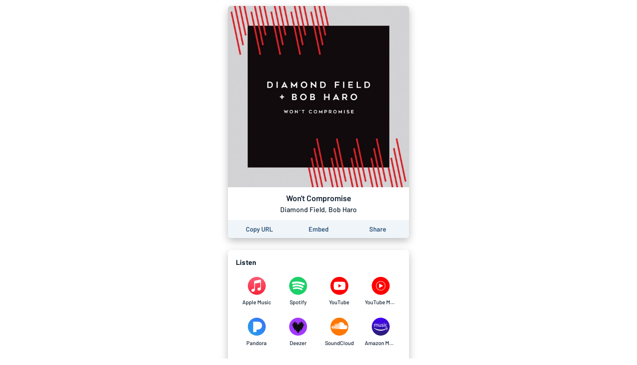

--- FILE ---
content_type: text/html; charset=utf-8
request_url: https://album.link/i/1455192757
body_size: 27517
content:
<!DOCTYPE html><html lang="en"><head><meta charSet="UTF-8"/><meta name="viewport" content="width=device-width, initial-scale=1, maximum-scale=1"/><link rel="icon" href="/favicon.ico?v=5"/><link rel="icon" type="image/png" sizes="16x16" href="/favicon-16x16.png"/><link rel="icon" type="image/png" sizes="32x32" href="/favicon-32x32.png"/><link rel="apple-touch-icon" sizes="180x180" href="/apple-touch-icon.png"/><link rel="manifest" href="/site.webmanifest"/><link rel="mask-icon" href="/safari-pinned-tab.svg" color="#6f888b"/><meta name="msapplication-TileColor" content="#00aba9"/><meta name="theme-color" content="#ffffff"/><link rel="preconnect" href="https://api.odesli.co"/><link rel="preconnect" href="https://fonts.googleapis.com"/><link rel="preconnect" href="https://fonts.gstatic.com"/><title>Won&#x27;t Compromise by Diamond Field, Bob Haro</title><meta name="description" content="Listen now on your favorite streaming service. Powered by Songlink/Odesli, an on-demand, customizable smart link service to help you share songs, albums, podcasts and more."/><meta property="og:url" content="https://album.link/i/1455192757"/><meta name="twitter:url" content="https://album.link/i/1455192757"/><meta property="og:title" content="Won&#x27;t Compromise by Diamond Field, Bob Haro"/><meta property="og:description" content="Listen now on your favorite streaming service. Powered by Songlink/Odesli, an on-demand, customizable smart link service to help you share songs, albums, podcasts and more."/><meta property="og:type" content="website"/><meta property="og:site_name" content="Songlink/Odesli"/><meta property="og:image" content="https://is4-ssl.mzstatic.com/image/thumb/Music123/v4/57/1b/85/571b858b-7025-39bd-3f88-97bcc5812971/source/512x512bb.jpg"/><meta property="og:image:secure_url" content="https://is4-ssl.mzstatic.com/image/thumb/Music123/v4/57/1b/85/571b858b-7025-39bd-3f88-97bcc5812971/source/512x512bb.jpg"/><meta property="og:image:alt" content="Image for Won&#x27;t Compromise by Diamond Field, Bob Haro"/><meta property="og:image:width" content="512"/><meta property="og:image:height" content="512"/><meta name="twitter:card" content="summary"/><meta name="twitter:title" content="Won&#x27;t Compromise by Diamond Field, Bob Haro"/><meta name="twitter:description" content="Listen now on your favorite streaming service. Powered by Songlink/Odesli, an on-demand, customizable smart link service to help you share songs, albums, podcasts and more."/><meta name="twitter:image" content="https://is4-ssl.mzstatic.com/image/thumb/Music123/v4/57/1b/85/571b858b-7025-39bd-3f88-97bcc5812971/source/512x512bb.jpg"/><meta name="twitter:site" content="@odesli_"/><meta name="twitter:creator" content="@odesli_"/><meta name="slack-app-id" content="A4DKZ1EB1"/><meta property="fb:app_id" content="1689889057996862"/><link rel="alternate" type="application/json+oembed" href="https://api.odesli.co/oembed?url=https://album.link/i/1455192757&amp;format=json" title="oEmbed endpoint for Won&#x27;t Compromise by Diamond Field, Bob Haro"/><link rel="preload" as="image" href="https://is4-ssl.mzstatic.com/image/thumb/Music123/v4/57/1b/85/571b858b-7025-39bd-3f88-97bcc5812971/source/512x512bb.jpg"/><meta name="next-head-count" content="29"/><link rel="preconnect" href="https://fonts.gstatic.com" crossorigin="anonymous"/><link title="Songlink/Odesli" type="application/opensearchdescription+xml" rel="search" href="https://odesli.co/opensearch.xml"/><link rel="preconnect" href="https://fonts.gstatic.com" crossorigin /><link rel="preload" href="/_next/static/css/861dcc3c1de2fc8c.css" as="style"/><link rel="stylesheet" href="/_next/static/css/861dcc3c1de2fc8c.css" data-n-g=""/><noscript data-n-css=""></noscript><script defer="" nomodule="" src="/_next/static/chunks/polyfills-c67a75d1b6f99dc8.js"></script><script defer="" src="/_next/static/chunks/4945.a4f165f31bce7963.js"></script><script defer="" src="/_next/static/chunks/1787.e8f48e9d1f3b7a34.js"></script><script defer="" src="/_next/static/chunks/8820.f9a8050a3a3e71e4.js"></script><script defer="" src="/_next/static/chunks/8253.c3c10daaada1c45b.js"></script><script defer="" src="/_next/static/chunks/8570.125b2d3ffa514e01.js"></script><script defer="" src="/_next/static/chunks/3069.0e85d3211c781326.js"></script><script defer="" src="/_next/static/chunks/9647.8ed22d997db55deb.js"></script><script defer="" src="/_next/static/chunks/589.d9315487a5360236.js"></script><script defer="" src="/_next/static/chunks/2212.dfe9281b8747a258.js"></script><script defer="" src="/_next/static/chunks/2653.eb5b84662c76b6ff.js"></script><script defer="" src="/_next/static/chunks/836.cf0a7def4c7d9d8b.js"></script><script defer="" src="/_next/static/chunks/7136.eac820150916d3d6.js"></script><script defer="" src="/_next/static/chunks/9954.54369d232b91050e.js"></script><script defer="" src="/_next/static/chunks/1849.1137f2d9560696af.js"></script><script defer="" src="/_next/static/chunks/4651.e136d9604271a179.js"></script><script src="/_next/static/chunks/webpack-d5663aeda5022835.js" defer=""></script><script src="/_next/static/chunks/framework-79bce4a3a540b080.js" defer=""></script><script src="/_next/static/chunks/main-be15e858f28beecd.js" defer=""></script><script src="/_next/static/chunks/pages/_app-19d5db035aec3877.js" defer=""></script><script src="/_next/static/chunks/1530-e2c9edb7615813b8.js" defer=""></script><script src="/_next/static/chunks/2085-f0e86cef97892e60.js" defer=""></script><script src="/_next/static/chunks/4574-52b802a8439806ff.js" defer=""></script><script src="/_next/static/chunks/4015-7c59c0ff4b94ceea.js" defer=""></script><script src="/_next/static/chunks/910-9f0777906673856f.js" defer=""></script><script src="/_next/static/chunks/1064-4d87d2df29dd02c7.js" defer=""></script><script src="/_next/static/chunks/2448-94fea87334ce7177.js" defer=""></script><script src="/_next/static/chunks/pages/%5B...pages%5D-45ac16e2e8d5c83b.js" defer=""></script><script src="/_next/static/A3bWumv3W6HOtjb5p-LKp/_buildManifest.js" defer=""></script><script src="/_next/static/A3bWumv3W6HOtjb5p-LKp/_ssgManifest.js" defer=""></script><style data-href="https://fonts.googleapis.com/css2?family=Barlow:ital,wght@0,400;0,500;0,600;0,700;1,400;1,500;1,600;1,700&display=swap">@font-face{font-family:'Barlow';font-style:italic;font-weight:400;font-display:swap;src:url(https://fonts.gstatic.com/s/barlow/v12/7cHrv4kjgoGqM7E_Ccs_.woff) format('woff')}@font-face{font-family:'Barlow';font-style:italic;font-weight:500;font-display:swap;src:url(https://fonts.gstatic.com/s/barlow/v12/7cHsv4kjgoGqM7E_CfPI41oq.woff) format('woff')}@font-face{font-family:'Barlow';font-style:italic;font-weight:600;font-display:swap;src:url(https://fonts.gstatic.com/s/barlow/v12/7cHsv4kjgoGqM7E_CfPk5Foq.woff) format('woff')}@font-face{font-family:'Barlow';font-style:italic;font-weight:700;font-display:swap;src:url(https://fonts.gstatic.com/s/barlow/v12/7cHsv4kjgoGqM7E_CfOA5Voq.woff) format('woff')}@font-face{font-family:'Barlow';font-style:normal;font-weight:400;font-display:swap;src:url(https://fonts.gstatic.com/s/barlow/v12/7cHpv4kjgoGqM7EPCA.woff) format('woff')}@font-face{font-family:'Barlow';font-style:normal;font-weight:500;font-display:swap;src:url(https://fonts.gstatic.com/s/barlow/v12/7cHqv4kjgoGqM7E3_-gc4w.woff) format('woff')}@font-face{font-family:'Barlow';font-style:normal;font-weight:600;font-display:swap;src:url(https://fonts.gstatic.com/s/barlow/v12/7cHqv4kjgoGqM7E30-8c4w.woff) format('woff')}@font-face{font-family:'Barlow';font-style:normal;font-weight:700;font-display:swap;src:url(https://fonts.gstatic.com/s/barlow/v12/7cHqv4kjgoGqM7E3t-4c4w.woff) format('woff')}@font-face{font-family:'Barlow';font-style:italic;font-weight:400;font-display:swap;src:url(https://fonts.gstatic.com/s/barlow/v12/7cHrv4kjgoGqM7E_Cfs0wH8DnzcjTrA.woff2) format('woff2');unicode-range:U+0102-0103,U+0110-0111,U+0128-0129,U+0168-0169,U+01A0-01A1,U+01AF-01B0,U+0300-0301,U+0303-0304,U+0308-0309,U+0323,U+0329,U+1EA0-1EF9,U+20AB}@font-face{font-family:'Barlow';font-style:italic;font-weight:400;font-display:swap;src:url(https://fonts.gstatic.com/s/barlow/v12/7cHrv4kjgoGqM7E_Cfs1wH8DnzcjTrA.woff2) format('woff2');unicode-range:U+0100-02BA,U+02BD-02C5,U+02C7-02CC,U+02CE-02D7,U+02DD-02FF,U+0304,U+0308,U+0329,U+1D00-1DBF,U+1E00-1E9F,U+1EF2-1EFF,U+2020,U+20A0-20AB,U+20AD-20C0,U+2113,U+2C60-2C7F,U+A720-A7FF}@font-face{font-family:'Barlow';font-style:italic;font-weight:400;font-display:swap;src:url(https://fonts.gstatic.com/s/barlow/v12/7cHrv4kjgoGqM7E_Cfs7wH8Dnzcj.woff2) format('woff2');unicode-range:U+0000-00FF,U+0131,U+0152-0153,U+02BB-02BC,U+02C6,U+02DA,U+02DC,U+0304,U+0308,U+0329,U+2000-206F,U+20AC,U+2122,U+2191,U+2193,U+2212,U+2215,U+FEFF,U+FFFD}@font-face{font-family:'Barlow';font-style:italic;font-weight:500;font-display:swap;src:url(https://fonts.gstatic.com/s/barlow/v12/7cHsv4kjgoGqM7E_CfPI42ohvToJdLm8BvE.woff2) format('woff2');unicode-range:U+0102-0103,U+0110-0111,U+0128-0129,U+0168-0169,U+01A0-01A1,U+01AF-01B0,U+0300-0301,U+0303-0304,U+0308-0309,U+0323,U+0329,U+1EA0-1EF9,U+20AB}@font-face{font-family:'Barlow';font-style:italic;font-weight:500;font-display:swap;src:url(https://fonts.gstatic.com/s/barlow/v12/7cHsv4kjgoGqM7E_CfPI42ogvToJdLm8BvE.woff2) format('woff2');unicode-range:U+0100-02BA,U+02BD-02C5,U+02C7-02CC,U+02CE-02D7,U+02DD-02FF,U+0304,U+0308,U+0329,U+1D00-1DBF,U+1E00-1E9F,U+1EF2-1EFF,U+2020,U+20A0-20AB,U+20AD-20C0,U+2113,U+2C60-2C7F,U+A720-A7FF}@font-face{font-family:'Barlow';font-style:italic;font-weight:500;font-display:swap;src:url(https://fonts.gstatic.com/s/barlow/v12/7cHsv4kjgoGqM7E_CfPI42ouvToJdLm8.woff2) format('woff2');unicode-range:U+0000-00FF,U+0131,U+0152-0153,U+02BB-02BC,U+02C6,U+02DA,U+02DC,U+0304,U+0308,U+0329,U+2000-206F,U+20AC,U+2122,U+2191,U+2193,U+2212,U+2215,U+FEFF,U+FFFD}@font-face{font-family:'Barlow';font-style:italic;font-weight:600;font-display:swap;src:url(https://fonts.gstatic.com/s/barlow/v12/7cHsv4kjgoGqM7E_CfPk5GohvToJdLm8BvE.woff2) format('woff2');unicode-range:U+0102-0103,U+0110-0111,U+0128-0129,U+0168-0169,U+01A0-01A1,U+01AF-01B0,U+0300-0301,U+0303-0304,U+0308-0309,U+0323,U+0329,U+1EA0-1EF9,U+20AB}@font-face{font-family:'Barlow';font-style:italic;font-weight:600;font-display:swap;src:url(https://fonts.gstatic.com/s/barlow/v12/7cHsv4kjgoGqM7E_CfPk5GogvToJdLm8BvE.woff2) format('woff2');unicode-range:U+0100-02BA,U+02BD-02C5,U+02C7-02CC,U+02CE-02D7,U+02DD-02FF,U+0304,U+0308,U+0329,U+1D00-1DBF,U+1E00-1E9F,U+1EF2-1EFF,U+2020,U+20A0-20AB,U+20AD-20C0,U+2113,U+2C60-2C7F,U+A720-A7FF}@font-face{font-family:'Barlow';font-style:italic;font-weight:600;font-display:swap;src:url(https://fonts.gstatic.com/s/barlow/v12/7cHsv4kjgoGqM7E_CfPk5GouvToJdLm8.woff2) format('woff2');unicode-range:U+0000-00FF,U+0131,U+0152-0153,U+02BB-02BC,U+02C6,U+02DA,U+02DC,U+0304,U+0308,U+0329,U+2000-206F,U+20AC,U+2122,U+2191,U+2193,U+2212,U+2215,U+FEFF,U+FFFD}@font-face{font-family:'Barlow';font-style:italic;font-weight:700;font-display:swap;src:url(https://fonts.gstatic.com/s/barlow/v12/7cHsv4kjgoGqM7E_CfOA5WohvToJdLm8BvE.woff2) format('woff2');unicode-range:U+0102-0103,U+0110-0111,U+0128-0129,U+0168-0169,U+01A0-01A1,U+01AF-01B0,U+0300-0301,U+0303-0304,U+0308-0309,U+0323,U+0329,U+1EA0-1EF9,U+20AB}@font-face{font-family:'Barlow';font-style:italic;font-weight:700;font-display:swap;src:url(https://fonts.gstatic.com/s/barlow/v12/7cHsv4kjgoGqM7E_CfOA5WogvToJdLm8BvE.woff2) format('woff2');unicode-range:U+0100-02BA,U+02BD-02C5,U+02C7-02CC,U+02CE-02D7,U+02DD-02FF,U+0304,U+0308,U+0329,U+1D00-1DBF,U+1E00-1E9F,U+1EF2-1EFF,U+2020,U+20A0-20AB,U+20AD-20C0,U+2113,U+2C60-2C7F,U+A720-A7FF}@font-face{font-family:'Barlow';font-style:italic;font-weight:700;font-display:swap;src:url(https://fonts.gstatic.com/s/barlow/v12/7cHsv4kjgoGqM7E_CfOA5WouvToJdLm8.woff2) format('woff2');unicode-range:U+0000-00FF,U+0131,U+0152-0153,U+02BB-02BC,U+02C6,U+02DA,U+02DC,U+0304,U+0308,U+0329,U+2000-206F,U+20AC,U+2122,U+2191,U+2193,U+2212,U+2215,U+FEFF,U+FFFD}@font-face{font-family:'Barlow';font-style:normal;font-weight:400;font-display:swap;src:url(https://fonts.gstatic.com/s/barlow/v12/7cHpv4kjgoGqM7E_A8s5ynghnQci.woff2) format('woff2');unicode-range:U+0102-0103,U+0110-0111,U+0128-0129,U+0168-0169,U+01A0-01A1,U+01AF-01B0,U+0300-0301,U+0303-0304,U+0308-0309,U+0323,U+0329,U+1EA0-1EF9,U+20AB}@font-face{font-family:'Barlow';font-style:normal;font-weight:400;font-display:swap;src:url(https://fonts.gstatic.com/s/barlow/v12/7cHpv4kjgoGqM7E_Ass5ynghnQci.woff2) format('woff2');unicode-range:U+0100-02BA,U+02BD-02C5,U+02C7-02CC,U+02CE-02D7,U+02DD-02FF,U+0304,U+0308,U+0329,U+1D00-1DBF,U+1E00-1E9F,U+1EF2-1EFF,U+2020,U+20A0-20AB,U+20AD-20C0,U+2113,U+2C60-2C7F,U+A720-A7FF}@font-face{font-family:'Barlow';font-style:normal;font-weight:400;font-display:swap;src:url(https://fonts.gstatic.com/s/barlow/v12/7cHpv4kjgoGqM7E_DMs5ynghnQ.woff2) format('woff2');unicode-range:U+0000-00FF,U+0131,U+0152-0153,U+02BB-02BC,U+02C6,U+02DA,U+02DC,U+0304,U+0308,U+0329,U+2000-206F,U+20AC,U+2122,U+2191,U+2193,U+2212,U+2215,U+FEFF,U+FFFD}@font-face{font-family:'Barlow';font-style:normal;font-weight:500;font-display:swap;src:url(https://fonts.gstatic.com/s/barlow/v12/7cHqv4kjgoGqM7E3_-gs6Fostz0rdom9.woff2) format('woff2');unicode-range:U+0102-0103,U+0110-0111,U+0128-0129,U+0168-0169,U+01A0-01A1,U+01AF-01B0,U+0300-0301,U+0303-0304,U+0308-0309,U+0323,U+0329,U+1EA0-1EF9,U+20AB}@font-face{font-family:'Barlow';font-style:normal;font-weight:500;font-display:swap;src:url(https://fonts.gstatic.com/s/barlow/v12/7cHqv4kjgoGqM7E3_-gs6Vostz0rdom9.woff2) format('woff2');unicode-range:U+0100-02BA,U+02BD-02C5,U+02C7-02CC,U+02CE-02D7,U+02DD-02FF,U+0304,U+0308,U+0329,U+1D00-1DBF,U+1E00-1E9F,U+1EF2-1EFF,U+2020,U+20A0-20AB,U+20AD-20C0,U+2113,U+2C60-2C7F,U+A720-A7FF}@font-face{font-family:'Barlow';font-style:normal;font-weight:500;font-display:swap;src:url(https://fonts.gstatic.com/s/barlow/v12/7cHqv4kjgoGqM7E3_-gs51ostz0rdg.woff2) format('woff2');unicode-range:U+0000-00FF,U+0131,U+0152-0153,U+02BB-02BC,U+02C6,U+02DA,U+02DC,U+0304,U+0308,U+0329,U+2000-206F,U+20AC,U+2122,U+2191,U+2193,U+2212,U+2215,U+FEFF,U+FFFD}@font-face{font-family:'Barlow';font-style:normal;font-weight:600;font-display:swap;src:url(https://fonts.gstatic.com/s/barlow/v12/7cHqv4kjgoGqM7E30-8s6Fostz0rdom9.woff2) format('woff2');unicode-range:U+0102-0103,U+0110-0111,U+0128-0129,U+0168-0169,U+01A0-01A1,U+01AF-01B0,U+0300-0301,U+0303-0304,U+0308-0309,U+0323,U+0329,U+1EA0-1EF9,U+20AB}@font-face{font-family:'Barlow';font-style:normal;font-weight:600;font-display:swap;src:url(https://fonts.gstatic.com/s/barlow/v12/7cHqv4kjgoGqM7E30-8s6Vostz0rdom9.woff2) format('woff2');unicode-range:U+0100-02BA,U+02BD-02C5,U+02C7-02CC,U+02CE-02D7,U+02DD-02FF,U+0304,U+0308,U+0329,U+1D00-1DBF,U+1E00-1E9F,U+1EF2-1EFF,U+2020,U+20A0-20AB,U+20AD-20C0,U+2113,U+2C60-2C7F,U+A720-A7FF}@font-face{font-family:'Barlow';font-style:normal;font-weight:600;font-display:swap;src:url(https://fonts.gstatic.com/s/barlow/v12/7cHqv4kjgoGqM7E30-8s51ostz0rdg.woff2) format('woff2');unicode-range:U+0000-00FF,U+0131,U+0152-0153,U+02BB-02BC,U+02C6,U+02DA,U+02DC,U+0304,U+0308,U+0329,U+2000-206F,U+20AC,U+2122,U+2191,U+2193,U+2212,U+2215,U+FEFF,U+FFFD}@font-face{font-family:'Barlow';font-style:normal;font-weight:700;font-display:swap;src:url(https://fonts.gstatic.com/s/barlow/v12/7cHqv4kjgoGqM7E3t-4s6Fostz0rdom9.woff2) format('woff2');unicode-range:U+0102-0103,U+0110-0111,U+0128-0129,U+0168-0169,U+01A0-01A1,U+01AF-01B0,U+0300-0301,U+0303-0304,U+0308-0309,U+0323,U+0329,U+1EA0-1EF9,U+20AB}@font-face{font-family:'Barlow';font-style:normal;font-weight:700;font-display:swap;src:url(https://fonts.gstatic.com/s/barlow/v12/7cHqv4kjgoGqM7E3t-4s6Vostz0rdom9.woff2) format('woff2');unicode-range:U+0100-02BA,U+02BD-02C5,U+02C7-02CC,U+02CE-02D7,U+02DD-02FF,U+0304,U+0308,U+0329,U+1D00-1DBF,U+1E00-1E9F,U+1EF2-1EFF,U+2020,U+20A0-20AB,U+20AD-20C0,U+2113,U+2C60-2C7F,U+A720-A7FF}@font-face{font-family:'Barlow';font-style:normal;font-weight:700;font-display:swap;src:url(https://fonts.gstatic.com/s/barlow/v12/7cHqv4kjgoGqM7E3t-4s51ostz0rdg.woff2) format('woff2');unicode-range:U+0000-00FF,U+0131,U+0152-0153,U+02BB-02BC,U+02C6,U+02DA,U+02DC,U+0304,U+0308,U+0329,U+2000-206F,U+20AC,U+2122,U+2191,U+2193,U+2212,U+2215,U+FEFF,U+FFFD}</style></head><body><div id="__next" data-reactroot=""><div id="main-app-element"><style data-emotion="css-global fdhv2e">html,body,body>div:first-of-type,div#__next,div#__next>div{height:100%;}body{color:#122130;}.ReactModal__Overlay{opacity:0;-webkit-transition:opacity 150ms ease-in-out;transition:opacity 150ms ease-in-out;}.ReactModal__Overlay--after-open{opacity:1;}.ReactModal__Overlay--before-close{opacity:0;}</style><style data-emotion="css-global 1xnuzof">.ReactModal__Content__Modal{opacity:0;-webkit-transform:translate(-50%, 100px);-moz-transform:translate(-50%, 100px);-ms-transform:translate(-50%, 100px);transform:translate(-50%, 100px);}.ReactModal__Content__Modal--after-open{opacity:1;-webkit-transform:translate(-50%,-50%);-moz-transform:translate(-50%,-50%);-ms-transform:translate(-50%,-50%);transform:translate(-50%,-50%);-webkit-transition:opacity 325ms ease-out,-webkit-transform 325ms ease-out;transition:opacity 325ms ease-out,transform 325ms ease-out;}.ReactModal__Content__Modal--before-close{opacity:0;-webkit-transform:translate(-50%, 0%);-moz-transform:translate(-50%, 0%);-ms-transform:translate(-50%, 0%);transform:translate(-50%, 0%);-webkit-transition:opacity 150ms ease-in,-webkit-transform 150ms ease-in;transition:opacity 150ms ease-in,transform 150ms ease-in;}</style><style data-emotion="css-global 1f70xaa">body{background:white;}</style><style data-emotion="css kdbhus">.css-kdbhus{height:100%;display:-webkit-box;display:-webkit-flex;display:-ms-flexbox;display:flex;-webkit-flex-direction:column;-ms-flex-direction:column;flex-direction:column;}</style><div class="css-kdbhus"><style data-emotion="css btop5">.css-btop5{-webkit-flex:1 0;-ms-flex:1 0;flex:1 0;text-align:center;max-width:388px;margin:auto;padding:12px;width:100%;}.css-btop5 >div{margin-bottom:24px;}.css-btop5 >div:last-child{margin-bottom:0;}</style><main class="css-btop5"><div><style data-emotion="css 12bjhyh">.css-12bjhyh{background:white;box-shadow:0 6px 16px rgba(0, 0, 0, 0.25);border-radius:6px;}</style><div class="css-12bjhyh e1n9t0bf0"><style data-emotion="css q6wz3b">.css-q6wz3b{display:block;border-radius:6px 6px 0 0;}</style><span style="box-sizing:border-box;display:block;overflow:hidden;width:initial;height:initial;background:none;opacity:1;border:0;margin:0;padding:0;position:relative"><span style="box-sizing:border-box;display:block;width:initial;height:initial;background:none;opacity:1;border:0;margin:0;padding:0;padding-top:100%"></span><img alt="Album artwork" src="https://is4-ssl.mzstatic.com/image/thumb/Music123/v4/57/1b/85/571b858b-7025-39bd-3f88-97bcc5812971/source/512x512bb.jpg" decoding="async" data-nimg="responsive" class="css-q6wz3b" style="position:absolute;top:0;left:0;bottom:0;right:0;box-sizing:border-box;padding:0;border:none;margin:auto;display:block;width:0;height:0;min-width:100%;max-width:100%;min-height:100%;max-height:100%"/></span><style data-emotion="css r6x7n">.css-r6x7n{display:-webkit-box;display:-webkit-flex;display:-ms-flexbox;display:flex;-webkit-flex-direction:column;-ms-flex-direction:column;flex-direction:column;-webkit-align-items:center;-webkit-box-align:center;-ms-flex-align:center;align-items:center;padding:12px;}</style><div class="css-r6x7n e12n0mv62"><style data-emotion="css 1oiqcyt">.css-1oiqcyt{font-weight:600;font-size:16px;margin-bottom:4px;}</style><div class="css-1oiqcyt e12n0mv61">Won&#x27;t Compromise</div><style data-emotion="css 1vk2kj9">.css-1vk2kj9{font-weight:500;font-size:14px;color:#122130;}</style><div class="css-1vk2kj9 e12n0mv60">Diamond Field, Bob Haro</div></div><style data-emotion="css 1v5k611">.css-1v5k611{display:-webkit-box;display:-webkit-flex;display:-ms-flexbox;display:flex;width:100%;border-bottom-left-radius:6px;border-bottom-right-radius:6px;padding:4px;background:#f0f5f9;}</style><div class="css-1v5k611"><style data-emotion="css 1aork3a">.css-1aork3a{width:33.333%;display:-webkit-box;display:-webkit-flex;display:-ms-flexbox;display:flex;-webkit-box-pack:center;-ms-flex-pack:center;-webkit-justify-content:center;justify-content:center;}</style><div class="css-1aork3a ek2550i1"><div><style data-emotion="css 13udsys">.css-13udsys{height:100%;}</style><style data-emotion="css mmcv2j">.css-mmcv2j{display:-webkit-box;display:-webkit-flex;display:-ms-flexbox;display:flex;-webkit-align-items:center;-webkit-box-align:center;-ms-flex-align:center;align-items:center;-webkit-box-pack:center;-ms-flex-pack:center;-webkit-justify-content:center;justify-content:center;color:#2d547b;font-weight:600;border-radius:3px;padding:6px 12px;height:100%;}.css-mmcv2j svg *{fill:#2d547b;}@media (hover: hover){.css-mmcv2j:not([disabled]):hover{background:#f0f5f9;color:#122130;}.css-mmcv2j:not([disabled]):hover svg *{fill:#122130;}}</style><button aria-label="Copy the URL of this page" class="css-mmcv2j e1prdieb0"><style data-emotion="css 1yxf6qu">.css-1yxf6qu{display:-webkit-box;display:-webkit-flex;display:-ms-flexbox;display:flex;-webkit-flex-direction:column;-ms-flex-direction:column;flex-direction:column;-webkit-box-pack:center;-ms-flex-pack:center;-webkit-justify-content:center;justify-content:center;-webkit-align-items:center;-webkit-box-align:center;-ms-flex-align:center;align-items:center;}</style><div class="css-1yxf6qu ek2550i0"><style data-emotion="css 1vt4k5j">.css-1vt4k5j{font-size:13px;}@media only screen and (max-width: 480px){.css-1vt4k5j{font-size:12px;}}</style><div class="css-1vt4k5j ek2550i2">Copy URL</div></div></button></div></div><div class="css-1aork3a ek2550i1"><style data-emotion="css dn193n">.css-dn193n{display:-webkit-box;display:-webkit-flex;display:-ms-flexbox;display:flex;-webkit-align-items:center;-webkit-box-align:center;-ms-flex-align:center;align-items:center;-webkit-box-pack:center;-ms-flex-pack:center;-webkit-justify-content:center;justify-content:center;color:#2d547b;font-weight:600;border-radius:3px;padding:6px 12px;}.css-dn193n svg *{fill:#2d547b;}@media (hover: hover){.css-dn193n:not([disabled]):hover{background:#f0f5f9;color:#122130;}.css-dn193n:not([disabled]):hover svg *{fill:#122130;}}</style><button aria-label="Learn how to embed this page on your website" class="css-dn193n e1prdieb0"><div class="css-1vt4k5j ek2550i2">Embed</div></button></div><div class="css-1aork3a ek2550i1"><button aria-label="Share this page" class="css-dn193n e1prdieb0"><div class="css-1vt4k5j ek2550i2">Share</div></button></div></div></div></div><div class="css-12bjhyh e1n9t0bf0"><style data-emotion="css ar039j">.css-ar039j{padding:16px;padding-bottom:0;font-weight:700;text-align:left;letter-spacing:0.2px;}</style><div class="css-ar039j">Listen</div><style data-emotion="css jnwrwc">.css-jnwrwc{padding:8px 16px;display:-webkit-box;display:-webkit-flex;display:-ms-flexbox;display:flex;-webkit-box-flex-wrap:wrap;-webkit-flex-wrap:wrap;-ms-flex-wrap:wrap;flex-wrap:wrap;}.css-jnwrwc >*{margin:2px 0;width:25%;}@media only screen and (max-width: 374px){.css-jnwrwc >*{width:33.33%;}}</style><div class="css-jnwrwc"><style data-emotion="css 1spf6ft">.css-1spf6ft{display:block;border-radius:4px;}@media (hover: hover){.css-1spf6ft:hover{background:#f0f5f9;}}</style><a href="https://geo.music.apple.com/us/album/_/1455192757?mt=1&amp;app=music&amp;ls=1&amp;at=1000lHKX&amp;ct=odesli_http&amp;itscg=30200&amp;itsct=odsl_m" target="_blank" rel="noopener noreferrer" aria-label="Listen to Won&#x27;t Compromise by Diamond Field, Bob Haro on Apple Music" data-test-id="link" class="css-1spf6ft"><style data-emotion="css u4eldh">.css-u4eldh{display:-webkit-box;display:-webkit-flex;display:-ms-flexbox;display:flex;-webkit-flex-direction:column;-ms-flex-direction:column;flex-direction:column;-webkit-box-pack:center;-ms-flex-pack:center;-webkit-justify-content:center;justify-content:center;-webkit-align-items:center;-webkit-box-align:center;-ms-flex-align:center;align-items:center;padding:10px;}</style><div class="css-u4eldh"><svg width="36" height="36" viewBox="0 0 80 80"><circle cx="40" cy="40" r="40" fill="url(#paint0_linear-apple-music-circle-icon)"></circle><path fill-rule="evenodd" clip-rule="evenodd" d="M56.5557 12.2227C56.3668 12.2449 54.6446 12.5449 54.4334 12.5893L30.6557 17.3893H30.6445C30.0223 17.5227 29.5334 17.7449 29.1668 18.056C28.7112 18.4338 28.4668 18.9782 28.3668 19.6004C28.3445 19.7338 28.3112 20.0004 28.3112 20.4004C28.3112 20.4004 28.3112 44.6893 28.3112 50.156C28.3112 50.856 28.2557 51.5227 27.789 52.1004C27.3223 52.6782 26.7334 52.8449 26.0557 52.9893C25.5334 53.0893 25.0223 53.2005 24.5001 53.3004C22.5334 53.7005 21.2557 53.9671 20.1001 54.4116C18.989 54.8449 18.1668 55.3893 17.5001 56.0782C16.189 57.4449 15.6557 59.3116 15.8445 61.056C16.0001 62.5449 16.6668 63.9671 17.8223 65.0116C18.6001 65.7227 19.5668 66.2671 20.7112 66.4893C21.9001 66.7227 23.1557 66.6449 25.0001 66.2671C25.9779 66.0671 26.9001 65.756 27.7779 65.2449C28.6445 64.7338 29.389 64.056 29.9668 63.2227C30.5445 62.3893 30.9223 61.4671 31.1334 60.4782C31.3445 59.4671 31.4001 58.5449 31.4001 57.5338V31.7338C31.4001 30.356 31.789 29.9893 32.9112 29.7116C32.9112 29.7116 52.6779 25.7227 53.6001 25.5449C54.889 25.3004 55.489 25.6671 55.489 27.0116V44.6338C55.489 45.3338 55.4779 46.0338 55.0112 46.6116C54.5445 47.1893 53.9557 47.356 53.2779 47.5004C52.7557 47.6004 52.2445 47.7116 51.7223 47.8116C49.7557 48.2116 48.4779 48.4782 47.3223 48.9227C46.2112 49.356 45.389 49.9004 44.7223 50.5893C43.4112 51.956 42.8334 53.8227 43.0223 55.5671C43.1779 57.056 43.889 58.4782 45.0445 59.5227C45.8223 60.2338 46.789 60.756 47.9334 60.9893C49.1223 61.2227 50.3779 61.1449 52.2223 60.7671C53.2001 60.5671 54.1223 60.2782 55.0001 59.756C55.8668 59.2449 56.6112 58.5671 57.189 57.7338C57.7668 56.9004 58.1445 55.9782 58.3557 54.9893C58.5668 53.9782 58.5779 53.056 58.5779 52.0449V14.3227C58.5668 12.956 57.8445 12.1116 56.5557 12.2227Z" fill="white"></path><defs><linearGradient id="paint0_linear-apple-music-circle-icon" x1="40" y1="79.6961" x2="40" y2="1.72435" gradientUnits="userSpaceOnUse"><stop stop-color="#FA233B"></stop><stop offset="1" stop-color="#FB5C74"></stop></linearGradient></defs></svg><style data-emotion="css 2b3un8">.css-2b3un8{font-weight:500;color:#122130;font-size:11px;margin-top:8px;max-width:100%;white-space:nowrap;text-overflow:ellipsis;overflow:hidden;}</style><div class="css-2b3un8">Apple Music</div></div></a><a href="https://open.spotify.com/album/12Lb9lvQudr97ZCmKPVQMa" target="_blank" rel="noopener noreferrer" aria-label="Listen to Won&#x27;t Compromise by Diamond Field, Bob Haro on Spotify" data-test-id="link" class="css-1spf6ft"><div class="css-u4eldh"><svg width="36" height="36" viewBox="0 0 45 45"><path style="fill:#1dd069" d="M45.71,23.22a22.5,22.5,0,1,0-6.59,15.91,22.5,22.5,0,0,0,6.59-15.91Z" transform="translate(-0.71 -0.73)"></path><path style="fill:#fff" d="M38.46,16.7a25.43,25.43,0,0,0-2.34-1.21q-1.18-.53-2.44-1A37.88,37.88,0,0,0,27.5,13a46.8,46.8,0,0,0-6.33-.59q-1.3,0-2.6,0t-2.6.16c-.83.08-1.64.17-2.43.29s-1.61.27-2.41.46l-1,.24c-.32.09-.66.18-1,.28A2.44,2.44,0,0,0,8,14.74a2.53,2.53,0,0,0,1.37,3.86,2.46,2.46,0,0,0,.72.1,2.84,2.84,0,0,0,.71-.1l.23-.06c.56-.15,1.11-.3,1.67-.42.86-.19,1.73-.33,2.6-.43s1.77-.18,2.65-.22,1.55-.06,2.32-.05,1.54,0,2.32.08,1.49.11,2.23.2,1.46.19,2.19.32c1.06.19,2.1.41,3.12.69a27.65,27.65,0,0,1,3,1q.75.3,1.46.65c.47.23.94.48,1.42.75a2.58,2.58,0,0,0,1.27.34,2.51,2.51,0,0,0,2.19-1.27,2.57,2.57,0,0,0,.33-1.26v-.06s0-.07,0-.13a3,3,0,0,0-.05-.36,2.45,2.45,0,0,0-.45-1,2.73,2.73,0,0,0-.8-.69Z" transform="translate(-0.71 -0.73)"></path><path style="fill:#fff" d="M29.87,21.55a33.53,33.53,0,0,0-5.77-1.3A34.39,34.39,0,0,0,18.19,20c-.94,0-1.86.11-2.77.22s-1.82.27-2.74.47l-1.11.27-1.08.31A2.08,2.08,0,0,0,9.43,22,2.22,2.22,0,0,0,9,23.23a2.15,2.15,0,0,0,.35,1.25,2.18,2.18,0,0,0,1,.83,2.15,2.15,0,0,0,.78.16,2.51,2.51,0,0,0,.75-.11,24.79,24.79,0,0,1,3.61-.78,28.69,28.69,0,0,1,3.87-.27c1,0,2,0,2.91.14s1.87.22,2.81.4a28.37,28.37,0,0,1,3.54.9A23.34,23.34,0,0,1,32,27.12c.35.18.69.37,1,.57l.38.21a2.25,2.25,0,0,0,1.64.24,2.15,2.15,0,0,0,1.33-1,2.23,2.23,0,0,0,.25-1.67,2.14,2.14,0,0,0-1-1.33h0L35.38,24a25.6,25.6,0,0,0-2.69-1.39,27.9,27.9,0,0,0-2.82-1.07Z" transform="translate(-0.71 -0.73)"></path><path style="fill:#fff" d="M24.13,27.42a30.78,30.78,0,0,0-4.36-.34h0l-.91,0c-.69,0-1.39.07-2,.12-.88.07-1.76.19-2.64.33s-1.75.31-2.61.51l-.22.06h0l-.25.08a1.79,1.79,0,0,0-.92.82A1.88,1.88,0,0,0,10,30.27a1.79,1.79,0,0,0,1.78,1.47l.4,0,.35-.07q1.55-.34,3.12-.56c1-.14,2.09-.23,3.15-.28q1.22,0,2.44,0t2.42.25a21.3,21.3,0,0,1,3.8.93A19.6,19.6,0,0,1,31,33.66h0l.06,0,.36.2a1.84,1.84,0,0,0,1.85-3.14,3.57,3.57,0,0,0-.36-.24l0,0h0a22.77,22.77,0,0,0-2.16-1.14,23.32,23.32,0,0,0-2.27-.9,25.39,25.39,0,0,0-4.26-1Z" transform="translate(-0.71 -0.73)"></path></svg><div class="css-2b3un8">Spotify</div></div></a><a href="https://www.youtube.com/playlist?list=OLAK5uy_ldI6cVyUy2hqm1amQ179-opB7l4KljBto" target="_blank" rel="noopener noreferrer" aria-label="Listen to Won&#x27;t Compromise by Diamond Field, Bob Haro on YouTube" data-test-id="link" class="css-1spf6ft"><div class="css-u4eldh"><svg width="36" height="36" viewBox="0 0 45 45"><defs><style>.youtube-icon-circle-1{fill:red;}.youtube-icon-circle-2{fill:#fff;}</style></defs><circle class="youtube-icon-circle-1" cx="22.5" cy="22.5" r="22.5"></circle><path id="lozenge-path-YouTubeCircleIcon-youtube-circle-icon" class="youtube-icon-circle-2" d="M37.12,16a3.71,3.71,0,0,0-2.61-2.61C32.2,12.73,23,12.73,23,12.73s-9.24,0-11.55.62A3.71,3.71,0,0,0,8.79,16a38.56,38.56,0,0,0-.62,7.11,38.56,38.56,0,0,0,.62,7.11,3.71,3.71,0,0,0,2.61,2.61c2.31.62,11.55.62,11.55.62s9.24,0,11.55-.62a3.71,3.71,0,0,0,2.61-2.61,38.56,38.56,0,0,0,.62-7.11A38.56,38.56,0,0,0,37.12,16Z" transform="translate(0 -0.58)"></path><polygon id="play-polygon-YouTubeCircleIcon-youtube-circle-icon" class="youtube-icon-circle-1" points="20 26.93 27.68 22.5 20 18.07 20 26.93"></polygon></svg><div class="css-2b3un8">YouTube</div></div></a><a href="https://music.youtube.com/playlist?list=OLAK5uy_ldI6cVyUy2hqm1amQ179-opB7l4KljBto" target="_blank" rel="noopener noreferrer" aria-label="Listen to Won&#x27;t Compromise by Diamond Field, Bob Haro on YouTube Music" data-test-id="link" class="css-1spf6ft"><div class="css-u4eldh"><svg width="36" height="36" viewBox="0 0 40 40"><rect width="40" height="40" fill="black" fill-opacity="0"></rect><rect width="40" height="40" fill="black" fill-opacity="0"></rect><path d="M20 40C31.0457 40 40 31.0457 40 20C40 8.9543 31.0457 0 20 0C8.9543 0 0 8.9543 0 20C0 31.0457 8.9543 40 20 40Z" fill="#FF0000"></path><rect width="20.9091" height="20.9091" fill="black" fill-opacity="0" transform="translate(9.54541 9.54541)"></rect><path d="M20 10.4636C25.259 10.4636 29.5363 14.7409 29.5363 20C29.5363 25.259 25.259 29.5363 20 29.5363C14.7409 29.5363 10.4636 25.259 10.4636 20C10.4636 14.7409 14.7409 10.4636 20 10.4636ZM20 9.54541C14.225 9.54541 9.54541 14.225 9.54541 20C9.54541 25.775 14.225 30.4545 20 30.4545C25.775 30.4545 30.4545 25.775 30.4545 20C30.4545 14.225 25.775 9.54541 20 9.54541Z" fill="white"></path><path d="M16.3636 25.2275L25.2273 19.7729L16.3636 14.7729V25.2275Z" fill="white"></path></svg><div class="css-2b3un8">YouTube Music</div></div></a><a href="https://www.pandora.com/AL:2184237" target="_blank" rel="noopener noreferrer" aria-label="Listen to Won&#x27;t Compromise by Diamond Field, Bob Haro on Pandora" data-test-id="link" class="css-1spf6ft"><div class="css-u4eldh"><svg width="36" height="36" viewBox="0 0 40 40"><circle cx="20" cy="20" r="20" fill="url(#paint0_linear_PandoraCircleIcon-pandora-circle-icon)"></circle><path fill-rule="evenodd" clip-rule="evenodd" d="M0 11.5686V23.1371H3.22601C6.89576 23.1371 6.68784 23.1542 7.00929 22.8258C7.3218 22.5064 7.31237 22.5951 7.31237 19.97V17.6593L8.39961 17.6589C15.6819 17.6564 19.6126 14.3853 19.6078 8.33166C19.6047 4.25288 17.6036 1.52546 13.8186 0.441099C12.2906 0.0033518 12.2284 -2.92255e-07 5.62004 -2.92255e-07H0V11.5686Z" transform="translate(12 9)" fill="white"></path><defs><linearGradient id="paint0_linear_PandoraCircleIcon-pandora-circle-icon" x2="1" gradientUnits="userSpaceOnUse" gradientTransform="translate(60 20) scale(56.5685) rotate(135)"><stop stop-color="#3870F7"></stop><stop offset="1" stop-color="#27A1EB"></stop></linearGradient></defs></svg><div class="css-2b3un8">Pandora</div></div></a><a href="https://www.deezer.com/album/89381092" target="_blank" rel="noopener noreferrer" aria-label="Listen to Won&#x27;t Compromise by Diamond Field, Bob Haro on Deezer" data-test-id="link" class="css-1spf6ft"><div class="css-u4eldh"><svg width="36" height="36" viewBox="0 0 52 52"><circle cx="26" cy="26" r="26" fill="#A238FF"></circle><path fill-rule="evenodd" clip-rule="evenodd" d="M37.5159 16.1872C37.8305 14.364 38.2921 13.2175 38.8034 13.2153H38.8044C39.7579 13.2186 40.5308 17.1947 40.5308 22.1038C40.5308 27.0129 39.7568 30.9922 38.8023 30.9922C38.411 30.9922 38.0499 30.3165 37.7592 29.1843C37.2998 33.3291 36.3464 36.1784 35.2426 36.1784C34.3887 36.1784 33.6223 34.4668 33.1078 31.7675C32.7565 36.901 31.8723 40.5433 30.8388 40.5433C30.1902 40.5433 29.5989 39.1 29.1611 36.7499C28.6347 41.601 27.4186 45 26.0004 45C24.5822 45 23.3638 41.6021 22.8396 36.7499C22.405 39.1 21.8137 40.5433 21.1619 40.5433C20.1285 40.5433 19.2464 36.901 18.8929 31.7675C18.3784 34.4668 17.6141 36.1784 16.758 36.1784C15.6554 36.1784 14.7009 33.3301 14.2415 29.1843C13.9529 30.3198 13.5897 30.9922 13.1984 30.9922C12.2439 30.9922 11.4699 27.0129 11.4699 22.1038C11.4699 17.1947 12.2439 13.2153 13.1984 13.2153C13.7107 13.2153 14.1691 14.3651 14.4869 16.1872C14.996 13.0434 15.823 11 16.758 11C17.8682 11 18.8302 13.8898 19.2853 18.086C19.7307 15.032 20.4063 13.085 21.163 13.085C22.2234 13.085 23.1249 16.9143 23.4589 22.256C24.087 19.5173 24.9962 17.7991 26.0026 17.7991C27.0088 17.7991 27.918 19.5184 28.545 22.256C28.8801 16.9143 29.7805 13.085 30.841 13.085C31.5965 13.085 32.2711 15.032 32.7186 18.086C33.1727 13.8898 34.1347 11 35.2449 11C36.1767 11 37.0068 13.0445 37.5159 16.1872ZM9 21.2295C9 19.035 9.43888 17.2556 9.98044 17.2556C10.522 17.2556 10.9609 19.035 10.9609 21.2295C10.9609 23.4239 10.522 25.2035 9.98044 25.2035C9.43888 25.2035 9 23.4239 9 21.2295ZM41.0391 21.2295C41.0391 19.035 41.478 17.2556 42.0196 17.2556C42.561 17.2556 43 19.035 43 21.2295C43 23.4239 42.561 25.2035 42.0196 25.2035C41.478 25.2035 41.0391 23.4239 41.0391 21.2295Z" fill="#0F0D13"></path></svg><div class="css-2b3un8">Deezer</div></div></a><a href="https://soundcloud.com/lucadiscs/sets/diamond-field-bob-haro-wont-compromise-maxi-single?utm_medium=api&amp;utm_campaign=social_sharing&amp;utm_source=id_314547" target="_blank" rel="noopener noreferrer" aria-label="Listen to Won&#x27;t Compromise by Diamond Field, Bob Haro on SoundCloud" data-test-id="link" class="css-1spf6ft"><div class="css-u4eldh"><svg width="36" height="36" viewBox="0 0 45 45"><defs><style>.soundcloud-icon-circle-1{fill:#f70;}.soundcloud-icon-circle-2{fill:#fff;}</style></defs><title>sound cloud circle icon</title><path class="soundcloud-icon-circle-1" d="M144.24,22.5a22.5,22.5,0,1,0-6.59,15.91A22.5,22.5,0,0,0,144.24,22.5Z" transform="translate(-99.24 0)"></path><path class="soundcloud-icon-circle-2" d="M101.56,21.72a.17.17,0,0,0-.16.16l-.3,2.26.3,2.22a.17.17,0,0,0,.16.16.17.17,0,0,0,.16-.16h0l.35-2.22-.35-2.26a.17.17,0,0,0-.16-.16Z" transform="translate(-99.24 0)"></path><path class="soundcloud-icon-circle-2" d="M103.23,20.49a.17.17,0,0,0-.34,0l-.4,3.65.4,3.57a.17.17,0,0,0,.34,0l.45-3.57-.45-3.65Z" transform="translate(-99.24 0)"></path><path class="soundcloud-icon-circle-2" d="M109.53,17.12a.31.31,0,0,0-.31.3l-.32,6.72.32,4.34a.31.31,0,0,0,.62,0h0l.36-4.34-.36-6.72A.32.32,0,0,0,109.53,17.12Z" transform="translate(-99.24 0)"></path><path class="soundcloud-icon-circle-2" d="M106.27,19.45a.24.24,0,0,0-.24.23l-.36,4.45.36,4.31a.24.24,0,0,0,.48,0l.41-4.31-.41-4.45A.25.25,0,0,0,106.27,19.45Z" transform="translate(-99.24 0)"></path><path class="soundcloud-icon-circle-2" d="M112.84,28.78a.38.38,0,0,0,.38-.37l.31-4.27-.31-8.94a.38.38,0,0,0-.75,0l-.28,8.94.28,4.27A.38.38,0,0,0,112.84,28.78Z" transform="translate(-99.24 0)"></path><path class="soundcloud-icon-circle-2" d="M119.62,28.8a.52.52,0,0,0,.52-.51h0l.22-4.15-.22-10.33a.52.52,0,0,0-1,0l-.19,10.32.19,4.15A.52.52,0,0,0,119.62,28.8Z" transform="translate(-99.24 0)"></path><path class="soundcloud-icon-circle-2" d="M116.2,28.79a.45.45,0,0,0,.45-.44h0l.26-4.2-.27-9a.45.45,0,0,0-.89,0l-.24,9,.24,4.2a.45.45,0,0,0,.45.44Z" transform="translate(-99.24 0)"></path><path class="soundcloud-icon-circle-2" d="M107.89,28.75a.28.28,0,0,0,.27-.27l.38-4.34L108.16,20a.27.27,0,0,0-.55,0l-.34,4.13.34,4.34A.28.28,0,0,0,107.89,28.75Z" transform="translate(-99.24 0)"></path><path class="soundcloud-icon-circle-2" d="M104.66,28.51a.21.21,0,0,0,.2-.2l.43-4.17-.43-4.33a.21.21,0,0,0-.2-.2.21.21,0,0,0-.2.2l-.38,4.33.38,4.17a.21.21,0,0,0,.2.2Z" transform="translate(-99.24 0)"></path><path class="soundcloud-icon-circle-2" d="M117.91,15a.48.48,0,0,0-.48.48l-.22,8.68.22,4.18a.48.48,0,0,0,1,0h0l.24-4.18-.24-8.68a.48.48,0,0,0-.48-.48Z" transform="translate(-99.24 0)"></path><path class="soundcloud-icon-circle-2" d="M111.18,28.79a.35.35,0,0,0,.34-.34l.34-4.31-.34-8.25a.34.34,0,0,0-.69,0l-.3,8.25.3,4.31A.35.35,0,0,0,111.18,28.79Z" transform="translate(-99.24 0)"></path><path class="soundcloud-icon-circle-2" d="M114.93,28.39h0l.29-4.24-.29-9.24a.41.41,0,0,0-.82,0l-.26,9.24.26,4.24a.41.41,0,0,0,.82,0h0Z" transform="translate(-99.24 0)"></path><path class="soundcloud-icon-circle-2" d="M136.75,18.81a5,5,0,0,0-1.93.39,8.82,8.82,0,0,0-8.79-8,8.94,8.94,0,0,0-3.2.6c-.38.15-.48.3-.48.59V28.22a.61.61,0,0,0,.54.59h13.86a5,5,0,0,0,0-10Z" transform="translate(-99.24 0)"></path><path class="soundcloud-icon-circle-2" d="M121.33,12.33a.56.56,0,0,0-.55.55l-.23,11.26.23,4.09a.55.55,0,0,0,1.1,0h0l.25-4.09-.25-11.26a.56.56,0,0,0-.55-.55Z" transform="translate(-99.24 0)"></path></svg><div class="css-2b3un8">SoundCloud</div></div></a><a href="https://music.amazon.com/albums/B07PDF13MJ" target="_blank" rel="noopener noreferrer" aria-label="Listen to Won&#x27;t Compromise by Diamond Field, Bob Haro on Amazon Music" data-test-id="link" class="css-1spf6ft"><div class="css-u4eldh"><svg width="36" height="36" viewBox="0 0 80 80"><path d="M80 40.0593C80.014 30.8026 76.8168 21.8275 70.9535 14.6642C65.0902 7.50095 56.9238 2.59302 47.8465 0.777183C38.7693 -1.03866 29.3432 0.350008 21.1753 4.70643C13.0074 9.06285 6.60339 16.1173 3.05511 24.6671C-0.493172 33.2169 -0.966062 42.7327 1.71706 51.5921C4.40019 60.4515 10.0732 68.1061 17.7689 73.2508C25.4647 78.3955 34.7066 80.7119 43.9192 79.8049C53.1318 78.8979 61.7446 74.8238 68.2892 68.2771C75.7728 60.7911 79.9839 50.6442 80 40.0593Z" fill="url(#paint0_linear-amazon-circle-icon)"></path><path fill-rule="evenodd" clip-rule="evenodd" d="M55.4853 23.0322C55.4269 23.0473 55.3791 23.0831 55.3791 23.1117C55.3791 23.1402 55.3296 23.1794 55.2691 23.1984C54.8033 23.3457 54.3703 24.4278 54.6422 24.7648C54.6727 24.8025 54.7165 24.9217 54.7397 25.0297C54.7628 25.1377 54.8033 25.2261 54.8294 25.2261C54.8555 25.2261 54.9828 25.3099 55.1122 25.4123C55.5604 25.7668 57.0783 25.5629 57.0783 25.1481C57.0783 25.1218 57.1358 25.0229 57.206 24.9283C57.3961 24.6722 57.3596 23.7053 57.1542 23.5623C57.0791 23.5099 57.0167 23.4346 57.0155 23.3949C57.0084 23.1593 55.9559 22.9097 55.4853 23.0322ZM16.57 27.5836C16.4364 27.6091 16.1497 27.6629 15.9327 27.7031C15.5427 27.7751 14.582 28.0688 14.3723 28.1798C14.3127 28.2113 14.0868 28.3249 13.8703 28.432C13.654 28.5391 13.4082 28.6766 13.3241 28.7373C12.8003 29.1163 12.6836 29.079 12.6165 28.5112C12.5602 28.034 12.498 28.0053 11.5186 28.0053H10.7119L10.5917 28.2017C10.474 28.3938 10.4714 28.5222 10.4711 34.0812L10.4709 39.7643L10.6412 39.9267C10.8994 40.1731 12.4678 40.1797 12.7321 39.9356L12.8984 39.7822V35.1666V30.5511L13.0688 30.4304C13.1626 30.3639 13.3537 30.2639 13.4936 30.2082C13.6335 30.1525 13.748 30.0848 13.748 30.0578C13.748 30.0309 13.8368 29.9896 13.9453 29.9664C14.0537 29.9431 14.2381 29.8765 14.3549 29.8185C14.4717 29.7605 14.7038 29.6937 14.8707 29.6703C15.0376 29.6469 15.2911 29.5891 15.4342 29.5416C16.4029 29.2205 17.9938 29.7664 17.9964 30.4209C17.9967 30.4713 18.0445 30.5943 18.1026 30.694C18.1998 30.8606 18.2109 31.2359 18.2388 35.3281C18.263 38.8661 18.2854 39.7971 18.3479 39.8595C18.5019 40.013 20.3002 39.9979 20.4842 39.8417L20.636 39.713L20.6522 35.1437L20.6686 30.5743L20.8203 30.4343C20.9039 30.3571 21.0603 30.2642 21.1682 30.2275C21.2761 30.191 21.4293 30.1111 21.5089 30.0499C21.5886 29.9887 21.6981 29.9387 21.7526 29.9387C21.8069 29.9387 21.9491 29.8866 22.0682 29.823C22.1874 29.7594 22.4191 29.6881 22.5831 29.6646C22.7473 29.641 22.977 29.582 23.0938 29.5332C23.2277 29.4774 23.5416 29.441 23.9434 29.435C25.0646 29.4178 25.5592 29.7606 25.8905 30.7846L26.0371 31.2377L26.0674 35.5376C26.0841 37.9025 26.1205 39.8601 26.1481 39.8878C26.2803 40.0196 28.0992 39.9822 28.2239 39.845C28.3441 39.7128 28.386 31.3817 28.2726 30.1852C28.108 28.4489 25.9171 27.1368 24.0189 27.6378C23.8939 27.6709 23.6051 27.7271 23.3769 27.7629C23.1487 27.7987 22.9029 27.8645 22.8307 27.9093C22.7585 27.954 22.6103 28.0068 22.5015 28.0268C22.2539 28.0721 21.2128 28.5746 20.8484 28.8246C20.3186 29.1882 20.3146 29.1889 20.0833 28.9658C19.9701 28.8565 19.8774 28.7426 19.8774 28.7125C19.8774 28.6307 19.2581 28.0727 19.1188 28.029C19.052 28.0082 18.9554 27.9546 18.9041 27.9099C18.8195 27.8361 18.4361 27.7235 17.7837 27.5804C17.4951 27.5171 16.9087 27.5186 16.57 27.5836ZM47.7756 27.6688C47.6159 27.7147 47.3155 27.7718 47.1081 27.7955C46.9008 27.8192 46.6356 27.8875 46.5188 27.947C46.402 28.0065 46.1426 28.1322 45.9423 28.2263C45.568 28.4021 44.8278 29.0432 44.6697 29.3288C44.2628 30.0632 44.0819 30.8893 44.2056 31.4492C44.425 32.4428 44.778 33.039 45.4419 33.5364C45.617 33.6675 45.7963 33.8089 45.8405 33.8505C45.8845 33.8922 45.9559 33.9264 45.9992 33.9264C46.0423 33.9264 46.1474 33.9811 46.2327 34.0478C46.3178 34.1144 46.4786 34.1862 46.5898 34.207C46.7009 34.228 46.8329 34.2795 46.8829 34.3218C46.933 34.364 47.0944 34.4304 47.2416 34.4694C47.3888 34.5085 47.5663 34.5763 47.6361 34.6201C47.7058 34.6641 47.8585 34.7198 47.9753 34.7441C48.0921 34.7685 48.2828 34.8392 48.3992 34.9011C48.5156 34.9632 48.6603 35.0139 48.721 35.0139C48.7817 35.0139 48.9322 35.066 49.0557 35.1298C49.179 35.1935 49.3483 35.2769 49.4318 35.3151C50.3708 35.745 50.693 36.3378 50.4584 37.2041C50.3289 37.6829 49.8138 38.2765 49.528 38.2765C49.4565 38.2765 49.3306 38.3241 49.2481 38.3823C49.1161 38.4752 48.9369 38.488 47.7629 38.488C46.6625 38.488 46.3674 38.4694 46.0846 38.3823C45.896 38.3241 45.6713 38.2765 45.5855 38.2765C45.4994 38.2765 45.2479 38.2086 45.0262 38.1255C44.5826 37.9593 44.2396 37.9352 44.0762 38.0586C43.8022 38.2655 44.0354 39.6057 44.3453 39.6057C44.3839 39.6057 44.4587 39.642 44.5115 39.6861C45.1054 40.1847 48.4085 40.5725 49.298 40.248C49.4413 40.1957 49.7005 40.1343 49.8739 40.1113C50.0473 40.0885 50.2714 40.0198 50.3718 39.9587C50.4723 39.8977 50.5954 39.8473 50.6455 39.8465C50.7409 39.8452 51.2138 39.5545 51.3789 39.3961C51.4317 39.3452 51.4963 39.3037 51.5224 39.3037C51.6101 39.3037 52.0425 38.82 52.2401 38.5013C53.0391 37.211 52.9024 35.5968 51.9069 34.5676C51.61 34.2606 51.5164 34.1942 51.0855 33.9853C50.9436 33.9166 50.8276 33.8344 50.8276 33.8027C50.8276 33.7711 50.7771 33.7451 50.7153 33.7451C50.6534 33.7451 50.4745 33.6771 50.3175 33.5941C50.1606 33.511 49.9858 33.4421 49.9293 33.4411C49.8725 33.4402 49.6897 33.3723 49.5228 33.2906C49.3559 33.2089 49.1851 33.1418 49.1434 33.1415C49.1015 33.1412 48.9653 33.0866 48.8407 33.0201C48.7163 32.9536 48.5729 32.8991 48.5224 32.8988C48.4719 32.8986 48.3485 32.8444 48.2484 32.7784C48.1483 32.7124 48.0181 32.6582 47.9589 32.658C47.6579 32.6568 46.627 31.9401 46.546 31.6756C46.5232 31.6009 46.46 31.4894 46.4055 31.4277C46.0019 30.9711 46.4824 29.9399 47.2838 29.5422L47.6415 29.3647L48.9159 29.3658C49.9804 29.3667 50.2206 29.3832 50.3736 29.4659C50.4745 29.5203 50.7067 29.5927 50.8895 29.6264C51.0724 29.6602 51.304 29.7306 51.4041 29.7827C51.8899 30.0357 51.9882 29.9155 51.9676 29.0945C51.9521 28.4834 51.9374 28.4038 51.8289 28.3441C51.7621 28.3073 51.6933 28.2585 51.676 28.2357C51.6239 28.1672 51.3153 28.0657 51.1592 28.0657C51.079 28.0657 50.9101 28.0142 50.7839 27.9511C50.6364 27.8775 50.3576 27.823 50.0028 27.7987C49.6994 27.7778 49.358 27.734 49.2443 27.7013C48.8783 27.5961 48.0891 27.5788 47.7756 27.6688ZM64.3607 27.8165C64.0476 27.8419 63.7852 27.8973 63.6931 27.9576C63.6097 28.0121 63.4377 28.0757 63.3108 28.0988C63.1841 28.1218 63.0473 28.1736 63.0068 28.2139C62.9664 28.2541 62.8538 28.307 62.7567 28.3311C62.6595 28.3554 62.5128 28.428 62.4306 28.4924C62.3483 28.5568 62.2474 28.6095 62.2063 28.6095C62.1094 28.6095 60.9016 29.7685 60.9016 29.8617C60.9016 29.9007 60.8665 29.9544 60.8236 29.981C60.7524 30.0251 60.591 30.3333 60.241 31.0933C60.1703 31.2465 60.1126 31.429 60.1126 31.4989C60.1126 31.5688 60.0541 31.7697 59.9823 31.9454C59.7321 32.5592 59.7576 35.8198 60.0167 36.3129C60.0691 36.4126 60.112 36.557 60.1123 36.6339C60.1126 36.7623 60.3441 37.3373 60.4816 37.5515C60.5136 37.6014 60.5836 37.7373 60.6368 37.8536C60.7752 38.1557 61.4955 39.0016 61.6143 39.0016C61.6459 39.0016 61.751 39.0695 61.848 39.1526C61.9449 39.2355 62.0541 39.3035 62.0907 39.3037C62.1273 39.3037 62.2053 39.3565 62.2638 39.421C62.3225 39.4857 62.4478 39.5553 62.5422 39.576C62.6366 39.5967 62.7446 39.6505 62.7821 39.6955C62.8197 39.7406 62.9651 39.7967 63.1049 39.8199C63.2448 39.8432 63.4959 39.916 63.6628 39.982C63.997 40.1139 66.6935 40.1527 67.1523 40.0322C68.3569 39.7159 68.5481 39.54 68.5481 38.7492C68.5481 38.0229 68.3006 37.8717 67.5771 38.1557C67.4078 38.2222 67.1268 38.2771 66.9528 38.2777C66.7788 38.2783 66.4726 38.3021 66.2723 38.3303C65.7833 38.399 64.3836 38.2756 64.1786 38.1454C64.0952 38.0926 63.9526 38.0321 63.8615 38.0111C63.4254 37.9104 62.5615 37.0538 62.4538 36.615C62.4293 36.5153 62.3668 36.3869 62.3151 36.3297C62.2605 36.2694 62.2016 36.0407 62.1752 35.7859C62.15 35.5441 62.0989 35.2696 62.0617 35.1761C61.9634 34.9295 61.9781 33.5557 62.0849 32.9997C62.135 32.7391 62.176 32.4216 62.176 32.2939C62.176 32.0723 62.4439 31.3081 62.5815 31.1374C62.6173 31.0929 62.6636 31.001 62.6844 30.9334C62.7718 30.6485 63.5769 29.9498 63.9359 29.847C64.0193 29.8232 64.1286 29.7686 64.1786 29.7257C64.4542 29.4901 67.4977 29.4918 67.8594 29.7277C68.2691 29.9949 68.5481 29.7505 68.5481 29.1246C68.5481 28.4187 68.2827 28.0657 67.7523 28.0657C67.6584 28.0657 67.4484 28.0135 67.2858 27.9497C66.9479 27.8171 65.2878 27.7414 64.3607 27.8165ZM31.7013 27.9849C31.4628 28.0254 31.4723 27.8233 31.4664 32.9494C31.4611 37.4162 31.4746 37.9722 31.5923 38.1255C31.6178 38.1587 31.6694 38.3002 31.7069 38.44C31.7445 38.5797 31.8119 38.7304 31.8566 38.7751C31.9014 38.8197 31.9561 38.9132 31.9784 38.983C32.0123 39.0893 32.3646 39.4432 32.6939 39.7018C33.6716 40.4697 36.631 40.4681 37.7337 39.6992C37.8074 39.6477 37.9109 39.6057 37.9637 39.6057C38.0166 39.6057 38.1524 39.5378 38.2654 39.4547C38.3785 39.3716 38.5103 39.3037 38.5584 39.3037C38.6063 39.3037 38.6905 39.2561 38.7453 39.1979C38.8002 39.1398 38.9882 39.0171 39.1633 38.9254L39.4816 38.7585L39.5411 38.9143C39.5738 38.9997 39.6005 39.162 39.6005 39.2745C39.6005 39.5985 39.7149 39.7801 39.966 39.855C40.2742 39.9468 41.4943 39.9021 41.625 39.7941C41.7407 39.6985 41.7799 28.3071 41.6653 28.1262C41.5801 27.9917 39.6257 27.9579 39.4488 28.0878C39.3297 28.1751 39.3268 28.2647 39.2971 32.7793L39.2668 37.3817L38.6902 37.6698C37.8526 38.0882 37.5789 38.2034 37.3161 38.2477C37.1875 38.2694 36.971 38.3274 36.8352 38.3765C36.2286 38.5958 34.9302 38.4051 34.4478 38.0256C33.7714 37.4938 33.7558 37.3727 33.7165 32.3434C33.6904 29.0054 33.6672 28.1159 33.6049 28.0537C33.526 27.9751 32.0695 27.9225 31.7013 27.9849ZM55.0462 28.0861C54.8673 28.2189 54.8098 39.5947 54.987 39.7897C55.1095 39.9245 56.7269 39.9699 56.9609 39.8453C57.1303 39.755 57.1472 28.2583 56.978 28.1185C56.8251 27.9919 55.2098 27.9648 55.0462 28.0861ZM64.8158 44.5029C64.5488 44.5278 64.0846 44.5917 63.7842 44.6445C63.4838 44.6976 63.1329 44.7411 63.0043 44.7411C62.876 44.7412 62.6848 44.7806 62.5795 44.8287C62.4744 44.8767 62.2267 44.9447 62.029 44.9796C61.8313 45.0146 61.6069 45.0841 61.5304 45.1339C61.454 45.1839 61.3317 45.2247 61.2587 45.2247C61.044 45.2247 59.4669 45.9938 59.214 46.2219C58.3788 46.9749 58.7857 47.2817 60.1733 46.9451C61.4732 46.6299 65.7982 46.6514 66.4067 46.9761C66.5321 47.043 66.66 47.0977 66.6908 47.0977C66.7475 47.0977 67.0893 47.4525 67.0942 47.5164C67.0957 47.5353 67.1215 47.6732 67.1515 47.8227C67.229 48.2091 67.1104 49.5228 66.9648 49.8906C66.901 50.0517 66.8489 50.272 66.8489 50.38C66.8489 50.4881 66.7936 50.6842 66.726 50.8157C66.6584 50.9474 66.5861 51.1639 66.565 51.2968C66.544 51.4297 66.4765 51.6332 66.4148 51.749C66.3532 51.8649 66.3018 52.0144 66.3007 52.0813C66.2998 52.1483 66.2317 52.339 66.1496 52.5052C66.0675 52.6713 65.9998 52.8617 65.9994 52.9281C65.9989 52.9946 65.9442 53.1305 65.8779 53.2302C65.8116 53.3299 65.7569 53.4658 65.7566 53.5323C65.7563 53.5988 65.7016 53.7421 65.635 53.851C65.5682 53.9598 65.5137 54.0836 65.5137 54.1261C65.5137 54.1687 65.4438 54.3431 65.3584 54.5138C65.2472 54.736 65.2083 54.8982 65.2218 55.0846L65.2407 55.3449L65.5137 55.3625C65.7026 55.3748 65.8325 55.3468 65.9352 55.2719C66.1579 55.1094 67.045 54.2218 67.1832 54.0232C67.2497 53.9276 67.3594 53.7781 67.427 53.6909C67.4947 53.6036 67.62 53.4236 67.7056 53.2906C68.1154 52.6535 68.2052 52.5017 68.3478 52.2031C68.3954 52.1034 68.4602 51.9811 68.4916 51.9312C68.5232 51.8814 68.5786 51.7726 68.6147 51.6895C68.6508 51.6065 68.7461 51.4121 68.8266 51.2577C68.907 51.1033 68.9729 50.9332 68.9729 50.8799C68.9729 50.8264 69.0275 50.6813 69.0943 50.5573C69.161 50.4334 69.2156 50.2768 69.2156 50.2093C69.2156 50.1418 69.2661 49.9919 69.3279 49.8761C69.3898 49.7602 69.4596 49.5185 69.4831 49.3388C69.5065 49.1592 69.5655 48.9358 69.6139 48.8426C69.6623 48.7492 69.7301 48.3932 69.7644 48.0514C69.7987 47.7096 69.8589 47.3348 69.898 47.2185C70.1827 46.3751 69.8377 45.1379 69.2803 45.0024C69.1947 44.9815 69.0295 44.9143 68.9131 44.853C68.7967 44.7915 68.6056 44.7414 68.4883 44.7414C68.2683 44.7414 67.3603 44.5832 67.2733 44.5297C67.1867 44.4764 65.3171 44.4559 64.8158 44.5029ZM10.1402 45.7289C9.82251 46.1437 10.0009 46.4423 11.1306 47.3862C11.3186 47.5431 11.4859 47.6854 11.5026 47.7023C11.6581 47.8593 13.1773 49.0311 13.2252 49.0311C13.2387 49.0311 13.3413 49.1164 13.4534 49.2207C13.5654 49.325 13.7253 49.4536 13.8087 49.5064C13.8922 49.5593 14.1941 49.7662 14.4795 49.9662C14.765 50.1664 15.0411 50.3573 15.0931 50.3905C15.4154 50.5961 15.9731 50.9686 16.0276 51.0145C16.0631 51.0444 16.1928 51.1165 16.3158 51.1746C16.4389 51.2328 16.5396 51.3045 16.5396 51.334C16.5396 51.3634 16.5769 51.3874 16.6225 51.3874C16.668 51.3874 16.7822 51.4477 16.8763 51.5214C17.0643 51.6685 17.3062 51.8107 17.632 51.965C17.7488 52.0203 17.858 52.0866 17.8747 52.1125C17.8914 52.1383 18.0006 52.2026 18.1175 52.2555C18.2343 52.3084 18.3845 52.3854 18.4512 52.4266C18.9185 52.7151 19.0349 52.7771 19.11 52.7771C19.1567 52.7771 19.2277 52.8165 19.2679 52.8647C19.3081 52.9127 19.4404 52.9848 19.562 53.0248C19.6835 53.0647 19.8191 53.1334 19.8633 53.1773C19.9074 53.2213 20.0515 53.2862 20.1835 53.3216C20.3155 53.3569 20.4236 53.411 20.4236 53.4417C20.4236 53.4723 20.5296 53.5258 20.6592 53.5606C20.7889 53.5954 20.9273 53.6627 20.9669 53.7101C21.0065 53.7575 21.1257 53.8152 21.2319 53.838C21.338 53.861 21.4974 53.9306 21.586 53.993C21.6746 54.0552 21.7811 54.1063 21.8227 54.1063C21.896 54.1063 22.3444 54.3029 22.8023 54.5359C22.9258 54.5987 23.0634 54.6501 23.1082 54.6501C23.1529 54.6501 23.2934 54.7029 23.4206 54.7674C23.5477 54.8319 23.7284 54.9014 23.822 54.9219C23.9156 54.9425 24.0963 55.012 24.2235 55.0765C24.3506 55.141 24.5044 55.1938 24.5656 55.1938C24.6266 55.1938 24.7778 55.2449 24.9016 55.3073C25.0254 55.3696 25.2219 55.4412 25.3383 55.4663C25.4546 55.4912 25.6048 55.5464 25.672 55.5887C25.7393 55.631 25.9171 55.6853 26.0671 55.7094C26.2172 55.7335 26.4352 55.8041 26.5517 55.8663C26.6682 55.9284 26.8469 55.9793 26.9487 55.9793C27.0507 55.9793 27.237 56.0315 27.3629 56.0954C27.4887 56.1593 27.7061 56.229 27.846 56.2502C27.986 56.2715 28.237 56.3392 28.4039 56.4008C28.5707 56.4625 28.8358 56.528 28.993 56.5466C29.1501 56.5652 29.4428 56.6356 29.6434 56.7028C29.8441 56.7702 30.1041 56.8251 30.2213 56.8251C30.3385 56.8251 30.5373 56.8643 30.6632 56.912C30.789 56.9596 31.13 57.0284 31.421 57.065C31.712 57.1014 32.0534 57.167 32.1796 57.2108C32.3059 57.2546 32.6413 57.3079 32.925 57.3292C33.2087 57.3506 33.6457 57.4112 33.896 57.4638C34.1463 57.5165 34.7198 57.5829 35.1704 57.6118C35.621 57.6405 36.413 57.7086 36.9303 57.7631C37.9946 57.8752 42.5184 57.856 43.09 57.737C43.2569 57.7021 43.7951 57.6458 44.2857 57.6118C44.7765 57.5777 45.3636 57.511 45.5905 57.4639C45.8174 57.4166 46.2078 57.3598 46.4581 57.3373C46.7085 57.315 47.0635 57.2603 47.2471 57.2159C47.4306 57.1715 47.813 57.104 48.0967 57.0661C48.3804 57.0281 48.7081 56.962 48.8249 56.9189C48.9417 56.8759 49.1939 56.8217 49.3852 56.7984C49.5767 56.7753 49.8831 56.7038 50.0664 56.6396C50.2498 56.5755 50.4892 56.5218 50.5985 56.5203C50.7079 56.519 50.9065 56.4762 51.04 56.4256C51.1735 56.3749 51.4651 56.2962 51.6878 56.2509C51.9107 56.2054 52.1701 56.1294 52.2643 56.0818C52.3587 56.0343 52.5441 55.9758 52.6764 55.9519C52.8088 55.9281 52.9935 55.8692 53.0869 55.8211C53.1802 55.7729 53.3723 55.7086 53.5137 55.6781C53.8442 55.6066 54.516 55.3867 54.7115 55.286C54.795 55.2429 54.9588 55.1873 55.0756 55.1624C55.1925 55.1376 55.4041 55.0665 55.546 55.0044C55.6878 54.9425 55.9199 54.841 56.0618 54.7791C56.2037 54.717 56.4153 54.646 56.5321 54.6212C56.6489 54.5964 56.7855 54.541 56.8356 54.498C56.8856 54.4549 57.0414 54.3892 57.1819 54.3519C57.3224 54.3147 57.4524 54.2599 57.4709 54.2301C57.4894 54.2004 57.6407 54.1309 57.8073 54.0758C57.9737 54.0208 58.11 53.954 58.11 53.9273C58.11 53.9007 58.2291 53.8491 58.3746 53.8126C58.5201 53.7761 58.6722 53.7066 58.7126 53.6583C58.7529 53.6099 58.864 53.5532 58.9596 53.5323C59.0552 53.5115 59.1656 53.4554 59.2052 53.408C59.2448 53.3606 59.3832 53.2933 59.5129 53.2585C59.6425 53.2237 59.7485 53.1713 59.7485 53.142C59.7485 53.1125 59.8509 53.0558 59.9761 53.0157C60.1012 52.9758 60.2457 52.9067 60.297 52.8624C60.3482 52.818 60.4848 52.7392 60.6004 52.687C60.716 52.6351 60.9198 52.5244 61.0533 52.441C61.1868 52.3578 61.3801 52.2513 61.4829 52.2044C61.5856 52.1578 61.705 52.0771 61.7483 52.0253C61.7914 51.9735 61.8575 51.9312 61.8951 51.9311C61.9328 51.9311 62.1233 51.8206 62.3187 51.6856C62.514 51.5506 62.7325 51.4142 62.8042 51.3823C62.8758 51.3504 63.0438 51.2426 63.1773 51.1424C63.3108 51.0423 63.5187 50.8953 63.6393 50.8159C64.7438 50.088 64.936 49.3477 64.1239 48.9507C63.821 48.8029 63.1794 48.9032 62.7828 49.1607C62.6994 49.2149 62.5287 49.2772 62.4035 49.2989C62.2784 49.3208 62.176 49.3611 62.176 49.3885C62.176 49.416 62.0463 49.4732 61.8877 49.5158C61.7292 49.5584 61.5312 49.6292 61.4477 49.6734C61.261 49.772 60.6423 49.9877 60.3554 50.0541C60.2386 50.0813 60.0201 50.1606 59.8699 50.2306C59.7197 50.3005 59.5422 50.3591 59.4754 50.3609C59.4087 50.3627 59.3026 50.4029 59.2398 50.4502C59.177 50.4976 58.9722 50.5676 58.7847 50.6059C58.5971 50.6441 58.4146 50.699 58.379 50.7277C58.3433 50.7564 58.1658 50.8104 57.9845 50.8479C57.8032 50.8855 57.5935 50.9547 57.5187 51.0018C57.4439 51.0489 57.2528 51.1045 57.0939 51.1252C56.9351 51.1459 56.7096 51.2097 56.5928 51.2666C56.476 51.3237 56.2382 51.3864 56.0645 51.4059C55.8908 51.4255 55.6842 51.4835 55.6054 51.535C55.5267 51.5864 55.3275 51.6447 55.1627 51.6646C54.998 51.6845 54.713 51.7501 54.5295 51.8104C54.3459 51.8706 54.0591 51.9395 53.8922 51.9637C53.7254 51.9877 53.5205 52.0412 53.4371 52.0824C53.3537 52.1236 53.1215 52.1765 52.9213 52.1998C52.721 52.2229 52.3836 52.2943 52.1715 52.3585C51.9594 52.4226 51.6726 52.4756 51.5343 52.4763C51.3959 52.4772 51.0903 52.5287 50.8552 52.5911C50.6199 52.6534 50.2375 52.7231 50.0056 52.7461C49.7734 52.7689 49.4469 52.8248 49.2801 52.8701C49.1132 52.9154 48.6263 52.9825 48.198 53.019C47.7699 53.0558 47.3504 53.1119 47.266 53.1438C47.1817 53.1758 46.8219 53.2172 46.4668 53.2358C46.1116 53.2544 45.343 53.3239 44.7589 53.39C43.2968 53.5556 37.8024 53.5711 36.5055 53.4133C36.0549 53.3585 35.2903 53.2887 34.8063 53.2583C34.3223 53.2278 33.7352 53.1631 33.5015 53.1145C33.2679 53.0657 32.7569 52.9968 32.3659 52.9613C31.975 52.9257 31.5926 52.873 31.5163 52.8443C31.44 52.8154 31.078 52.758 30.7119 52.7167C30.3457 52.6754 29.9395 52.6041 29.8091 52.5582C29.6787 52.5124 29.4842 52.475 29.377 52.475C29.2697 52.475 28.9658 52.4183 28.7018 52.3492C28.4378 52.28 28.0716 52.2013 27.888 52.1744C27.5184 52.1202 26.6122 51.9095 26.1888 51.7791C26.0386 51.7329 25.7549 51.6669 25.5584 51.6324C25.3619 51.598 25.1699 51.5439 25.1315 51.5122C25.0932 51.4806 24.8945 51.4279 24.6898 51.395C24.4852 51.3622 24.24 51.2953 24.1449 51.2464C24.0499 51.1974 23.836 51.1373 23.6695 51.1128C23.5031 51.0882 23.2717 51.0177 23.1554 50.9559C23.039 50.8941 22.8751 50.8431 22.7912 50.8423C22.7073 50.8415 22.5223 50.7884 22.3798 50.724C22.2375 50.6598 22.019 50.5893 21.8943 50.5675C21.7697 50.5458 21.6126 50.4938 21.5454 50.4522C21.4781 50.4103 21.3279 50.3567 21.2116 50.3328C21.0952 50.3088 20.8908 50.2425 20.7573 50.1853C20.6238 50.1279 20.3917 50.0381 20.2415 49.9857C19.6627 49.7838 19.536 49.7359 19.3009 49.6311C19.1673 49.5715 18.983 49.5043 18.8911 49.4818C18.7993 49.4593 18.6227 49.3894 18.4989 49.3265C18.3751 49.2637 18.235 49.2124 18.1877 49.2124C18.1402 49.2124 18.0163 49.1608 17.9122 49.098C17.8081 49.0352 17.6361 48.9654 17.53 48.943C17.4238 48.9208 17.3067 48.8663 17.2698 48.8221C17.233 48.7778 17.1023 48.7228 16.9794 48.6999C16.8567 48.677 16.6869 48.6095 16.6024 48.55C16.5178 48.4907 16.3617 48.4233 16.2556 48.4003C16.1494 48.3775 16.03 48.3197 15.9902 48.2719C15.9505 48.2242 15.8875 48.1852 15.8504 48.1852C15.8132 48.1852 15.6459 48.1206 15.4785 48.0416C15.3112 47.9624 15.1059 47.8676 15.0224 47.8306C14.939 47.7934 14.8298 47.7384 14.7797 47.7081C14.7296 47.6777 14.3675 47.494 13.975 47.2998C12.8179 46.7272 12.3122 46.465 12.223 46.3912C12.1769 46.3532 12.0653 46.3035 11.9751 46.281C11.8848 46.2585 11.778 46.2003 11.7375 46.1518C11.6971 46.1034 11.5798 46.0233 11.4771 45.9742C11.3743 45.925 11.1412 45.8043 10.959 45.7058C10.5181 45.4674 10.3367 45.4726 10.1402 45.7289Z" fill="white"></path><defs><linearGradient id="paint0_linear-amazon-circle-icon" x1="40" y1="79.9974" x2="40" y2="-6.77306e-06" gradientUnits="userSpaceOnUse"><stop stop-color="#2A216D"></stop><stop offset="1" stop-color="#4400FF"></stop></linearGradient></defs></svg><div class="css-2b3un8">Amazon Music</div></div></a><a href="https://listen.tidal.com/album/105228387" target="_blank" rel="noopener noreferrer" aria-label="Listen to Won&#x27;t Compromise by Diamond Field, Bob Haro on TIDAL" data-test-id="link" class="css-1spf6ft"><div class="css-u4eldh"><svg width="36" height="36" viewBox="0 0 45 45"><defs><style>.tidal-icon-circle-1{fill:#231f20;}.tidal-icon-circle-2{fill:#fff;}</style></defs><title>tidal_circle icon</title><path class="tidal-icon-circle-1" d="M45,22.5a22.5,22.5,0,1,0-6.59,15.91A22.5,22.5,0,0,0,45,22.5Z" transform="translate(0 0)"></path><path class="tidal-icon-circle-2" d="M10.94,13.45H11c.55.63,1.16,1.18,1.74,1.78l4,4v.07L11,25,5.22,19.24a2.35,2.35,0,0,1,.43-.46C7.41,17,9.19,15.24,10.94,13.45Z" transform="translate(0 0)"></path><path class="tidal-icon-circle-2" d="M22.47,13.45h.07a1.41,1.41,0,0,0,.18.22c1.85,1.83,3.67,3.69,5.54,5.52a.88.88,0,0,1-.22.26L22.5,25c-1.93-1.9-3.83-3.84-5.77-5.74C18.61,17.29,20.58,15.4,22.47,13.45Z" transform="translate(0 0)"></path><path class="tidal-icon-circle-2" d="M34,13.45h.07c.36.43.78.8,1.16,1.2L39.57,19c.07.08.19.15.21.27C37.84,21.14,36,23.1,34,25l-5.5-5.5c-.09-.1-.21-.17-.25-.3,1-.95,1.92-1.92,2.89-2.88S33.07,14.43,34,13.45Z" transform="translate(0 0)"></path><path class="tidal-icon-circle-2" d="M16.81,30.66,22.48,25l.08,0q2.84,2.86,5.7,5.69c-.06.14-.2.22-.3.34l-4.13,4.12c-.45.43-.88.91-1.33,1.31-.65-.59-1.25-1.25-1.89-1.86-1.29-1.29-2.57-2.57-3.86-3.85l.05-.13Z" transform="translate(0 0)"></path></svg><div class="css-2b3un8">TIDAL</div></div></a><a href="https://play.napster.com/album/alb.358737195" target="_blank" rel="noopener noreferrer" aria-label="Listen to Won&#x27;t Compromise by Diamond Field, Bob Haro on Napster" data-test-id="link" class="css-1spf6ft"><div class="css-u4eldh"><svg width="36" height="36" viewBox="0 0 81 81"><circle cx="40.5" cy="40.5" r="40.5" fill="#0D6EFD"></circle><path d="M62.2386 23.2706C61.691 23.2706 61.1433 23.2706 60.5958 23.3466H60.5176L60.4393 23.2706C55.8239 17.4955 48.5489 14 41.0391 14C33.5293 14 26.176 17.4955 21.6388 23.3466L21.5606 23.4226H21.4824C20.9348 23.3466 20.3872 23.3466 19.8396 23.3466H16.3976V29.2737L16.3194 29.3496C13.1121 30.7934 11 33.9851 11 37.4806C11 40.9759 13.1121 44.1675 16.3194 45.6113H16.4759V45.7633C16.5541 58.8333 27.5841 69.4717 41.0391 69.4717C54.494 69.4717 65.5241 58.8333 65.6024 45.7633V45.6113L65.6805 45.5354C68.8879 44.0156 71 40.824 71 37.4044C71 33.909 68.8879 30.7175 65.6805 29.2737L65.6024 29.1977V23.2706H62.2386ZM28.0534 25.2463C31.4955 21.9028 36.189 20.0031 41.0391 20.0031C45.8891 20.0031 50.5828 21.9028 54.0247 25.2463L54.1812 25.3983L53.9466 25.5503C53.0078 26.0822 52.1473 26.6141 51.2868 27.222L51.2085 27.298L51.1303 27.222C48.8618 26.0822 45.2634 24.7904 41.1174 24.7904C36.9714 24.7904 33.3728 26.0822 31.1043 27.222L31.0261 27.298L30.9478 27.222C30.0873 26.6141 29.1486 26.0062 28.2881 25.5503L27.8188 25.3983L28.0534 25.2463ZM58.8748 45.5354C58.8748 55.1099 50.8174 62.9367 40.9609 62.9367C31.1043 62.9367 23.1251 55.1099 23.1251 45.5354V30.4896L23.3598 30.5655C26.4889 31.3254 29.4616 34.6689 30.1656 35.5048C30.9478 34.6689 34.6245 31.4013 41.0391 31.4013C47.4536 31.4013 51.1303 34.7449 51.9127 35.5048C52.6167 34.6689 55.5111 31.3254 58.7183 30.5655L58.9531 30.4896V45.5354H58.8748Z" fill="#FCFCFC"></path></svg><div class="css-2b3un8">Napster</div></div></a><a href="https://music.yandex.ru/album/7049706" target="_blank" rel="noopener noreferrer" aria-label="Listen to Won&#x27;t Compromise by Diamond Field, Bob Haro on Yandex" data-test-id="link" class="css-1spf6ft"><div class="css-u4eldh"><svg width="36" height="36" viewBox="0 0 48 48"><rect width="48" height="48" rx="24" fill="black"></rect><path d="M38.716 20.4349L38.599 19.8532L33.6518 18.9889L36.5265 15.0997L36.1923 14.7341L31.9638 16.7618L32.4986 11.3767L32.0641 11.1274L29.4903 15.482L26.599 9H26.0975L26.7828 15.2659L19.5125 9.44875L18.8941 9.63158L24.4931 16.6621L13.4123 12.9723L12.9109 13.5374L22.805 19.1717L9.15041 20.3019L9 21.1496L23.1895 22.6953L11.3566 32.4848L11.858 33.1662L25.9471 25.5041L23.1561 39H24.0085L29.4067 26.302L32.6992 36.241L33.2842 35.7922L31.9304 25.687L37.0613 31.5041L37.3955 30.9723L33.468 23.759L38.95 25.7866L39 25.1718L34.0864 21.5485L38.716 20.4349Z" fill="#FFBC0D"></path></svg><div class="css-2b3un8">Yandex</div></div></a><a href="https://www.boomplay.com/albums/12984471" target="_blank" rel="noopener noreferrer" aria-label="Listen to Won&#x27;t Compromise by Diamond Field, Bob Haro on Boomplay" data-test-id="link" class="css-1spf6ft"><div class="css-u4eldh"><svg width="36" height="36" viewBox="0 0 46 46"><circle cx="23" cy="23" r="23" fill="#010101"></circle><path d="M46 23C46 35.4264 35.7025 45.5 23 45.5C10.2975 45.5 0 35.4264 0 23C0 10.5736 10.2975 0.5 23 0.5C35.7025 0.5 46 10.5736 46 23Z" fill="#010101"></path><path d="M19.0316 10.378C18.2308 10.378 17.5363 10.9198 17.3581 11.6836L16.9551 13.4109L24.3945 14.2195L24.3752 14.2313C25.8018 14.3602 26.9188 15.5342 26.9188 16.9634C26.9188 18.4788 25.6631 19.7073 24.114 19.7073C22.5649 19.7073 21.3091 18.4788 21.3091 16.9634C21.3091 16.4457 21.4556 15.9616 21.7103 15.5484L16.5736 15.0459L14.5181 23.855L23.8335 25.1951L23.8094 25.2045C25.5485 25.3327 26.9188 26.7537 26.9188 28.4878C26.9188 30.3063 25.4119 31.7805 23.553 31.7805C21.6941 31.7805 20.1871 30.3063 20.1871 28.4878C20.1871 27.6399 20.5148 26.8668 21.0529 26.2832L21.0286 26.2927L14.1381 25.4838L12.3987 32.9383C12.078 34.3125 13.1455 35.6219 14.5863 35.6219H18.5042C18.616 35.6219 18.726 35.6139 18.8334 35.5985C18.9082 35.6139 18.9857 35.6219 19.0652 35.6219H25.8329C25.9113 35.6219 25.9878 35.6141 26.0617 35.5991C26.2519 35.6142 26.4442 35.6219 26.6384 35.6219C30.5111 35.6219 33.6506 32.5507 33.6506 28.7622C33.6506 25.217 30.9014 22.2999 27.3749 21.9398L27.3762 21.8999C30.5475 21.8084 33.0896 19.2647 33.0896 16.1402C33.0896 12.9579 30.4524 10.378 27.1993 10.378C27.0591 10.378 26.9201 10.3828 26.7823 10.3923C26.7234 10.3829 26.6629 10.378 26.6012 10.378H19.0652L19.0502 10.3781L19.0316 10.378Z" fill="#01FFFF"></path></svg><div class="css-2b3un8">Boomplay</div></div></a></div></div><div class="css-12bjhyh e1n9t0bf0"><div class="css-ar039j">Buy</div><div class="css-jnwrwc"><a href="https://geo.music.apple.com/us/album/_/1455192757?mt=1&amp;app=itunes&amp;ls=1&amp;at=1000lHKX&amp;ct=odesli_http&amp;itscg=30200&amp;itsct=odsl_m" target="_blank" rel="noopener noreferrer" aria-label="Purchase and download Won&#x27;t Compromise by Diamond Field, Bob Haro on iTunes" data-test-id="link" class="css-1spf6ft"><div class="css-u4eldh"><svg width="36" height="36" viewBox="0 0 45 45"><defs><style>.itunes-icon-star-circle-1{fill:url(#linear-gradient-itunes-circle-icon-itunes-circle-icon);}.itunes-icon-star-circle-2{fill:#fff;opacity:0.86;}</style><linearGradient id="linear-gradient-itunes-circle-icon-itunes-circle-icon" x1="427.16" y1="46.08" x2="427.16" y2="1.08" gradientUnits="userSpaceOnUse"><stop offset="0" stop-color="#cb44f5"></stop><stop offset="1" stop-color="#eb4cbd"></stop></linearGradient></defs><title>itunes_circle NEW</title><path class="itunes-icon-star-circle-1" d="M449.66,23.58a22.5,22.5,0,1,0-6.59,15.91A22.5,22.5,0,0,0,449.66,23.58Z" transform="translate(-404.66 -1.08)"></path><path class="itunes-icon-star-circle-2" d="M426.31,8,417.4,36.14a.63.63,0,0,0,1,.71l8.53-6.16,8.53,6.16a.63.63,0,0,0,1-.71L427.47,8A.61.61,0,0,0,426.31,8Z" transform="translate(-404.66 -1.08)"></path><path class="itunes-icon-star-circle-2" d="M426.89,30.68l15.27-11.16a.68.68,0,0,0-.4-1.23H412a.68.68,0,0,0-.4,1.23Z" transform="translate(-404.66 -1.08)"></path></svg><div class="css-2b3un8">iTunes</div></div></a><a href="https://diamondfield.bandcamp.com/album/wont-compromise-7x-track-maxi-single" target="_blank" rel="noopener noreferrer" aria-label="Purchase and download Won&#x27;t Compromise by Diamond Field, Bob Haro on Bandcamp" data-test-id="link" class="css-1spf6ft"><div class="css-u4eldh"><svg width="36" height="36" viewBox="0 0 65 65"><path fill-rule="evenodd" clip-rule="evenodd" d="M32.5 65C50.4492 65 65 50.4492 65 32.5C65 14.5508 50.4492 0 32.5 0C14.5508 0 0 14.5508 0 32.5C0 50.4492 14.5508 65 32.5 65ZM27.2869 41.3408H5.72791L14.1139 23.1611H35.6731L27.2869 41.3408ZM35.6731 23.1611L37.8307 23.1606V29.5737H37.8802C38.812 28.2227 40.0867 27.6084 41.583 27.5835C44.9915 27.5835 46.9282 30.3853 46.9285 33.9971C46.9285 37.0674 45.6534 41.1704 41.2883 41.1704C39.1063 41.1704 38.199 39.918 37.7576 39.2056H37.7089V40.8027H35.6729L35.6731 23.1611ZM41.2393 39.3042C39.8667 39.3042 37.7332 38.3945 37.7332 34.9795C37.7332 32.8906 38.0758 29.5249 41.1904 29.5249C44.5253 29.5249 44.6969 32.6948 44.6969 34.3408C44.6969 37.1655 43.5934 39.3042 41.2393 39.3042ZM57.1881 32.2764C56.9188 30.5566 55.9614 29.5249 54.1469 29.5249C51.4752 29.5249 50.6169 32.0796 50.6167 34.3652C50.6167 36.5767 51.1567 39.3042 54.1237 39.3042C55.5699 39.3042 56.8198 38.2227 57.1881 36.2568H59.272C59.0521 38.2959 57.8009 41.1704 54.0493 41.1704C50.4451 41.1704 48.3119 38.4443 48.3119 34.7329C48.3119 30.7534 50.2239 27.5835 54.4658 27.5835C57.8254 27.5835 59.1005 30.041 59.272 32.2764H57.1881Z" fill="#65929A"></path></svg><div class="css-2b3un8">Bandcamp</div></div></a><a href="https://amazon.com/dp/B07PDF13MJ" target="_blank" rel="noopener noreferrer" aria-label="Purchase and download Won&#x27;t Compromise by Diamond Field, Bob Haro on Amazon" data-test-id="link" class="css-1spf6ft"><div class="css-u4eldh"><svg width="36" height="36" viewBox="0 0 40 40"><path d="M40 20.0303C40.007 15.4018 38.4084 10.9141 35.4768 7.33234C32.5451 3.75059 28.4619 1.29655 23.9233 0.388604C19.3846 -0.519345 14.6716 0.17501 10.5876 2.35329C6.50369 4.53157 3.3017 8.05891 1.52755 12.3339C-0.246586 16.609 -0.483031 21.367 0.858531 25.7969C2.20009 30.2267 5.0366 34.0542 8.88447 36.6266C12.7323 39.199 17.3533 40.3572 21.9596 39.9037C26.5659 39.4502 30.8723 37.4131 34.1446 34.1396C37.8864 30.3966 39.992 25.3229 40 20.0303Z" fill="black"></path><path d="M0.0117073 12.527C-0.0202223 11.4593 0.281964 10.4082 0.876099 9.52044C1.46774 8.67898 2.28995 8.02643 3.24378 7.64133C4.32739 7.20648 5.46542 6.92197 6.62618 6.79573L8.86233 6.59843V6.16623C8.91801 5.4088 8.78231 4.64953 8.46771 3.95828C8.27849 3.69714 8.02524 3.48911 7.73234 3.35417C7.43944 3.21924 7.11675 3.16196 6.7953 3.18784H6.5886C6.06681 3.22555 5.56582 3.40773 5.14168 3.71399C4.73103 4.02485 4.44991 4.47665 4.35246 4.98239C4.34158 5.12107 4.28638 5.25258 4.19502 5.35747C4.10365 5.46237 3.98097 5.5351 3.8451 5.56492L0.951264 5.21728C0.663133 5.14838 0.519068 4.99805 0.519068 4.76629C0.511976 4.707 0.511976 4.64707 0.519068 4.58778C0.617987 3.91104 0.858158 3.26268 1.22398 2.68481C1.5898 2.10694 2.0731 1.61249 2.64246 1.23357C3.82778 0.486994 5.18879 0.0657276 6.5886 0.0121456H7.2275C8.87278 -0.0891107 10.4941 0.44571 11.7562 1.50604C11.926 1.6758 12.0831 1.85795 12.2259 2.05098C12.3494 2.21598 12.4624 2.38857 12.5642 2.56774C12.6685 2.77916 12.7443 3.00347 12.7897 3.23482C12.8586 3.52295 12.9087 3.72339 12.94 3.83613C12.9886 4.07108 13.0138 4.31028 13.0152 4.5502V11.3526C13.0089 11.7643 13.0724 12.1741 13.2031 12.5646C13.2881 12.8434 13.4114 13.109 13.5695 13.3538L14.152 14.1337C14.24 14.251 14.2922 14.3913 14.3024 14.5377C14.3062 14.6136 14.29 14.6891 14.2554 14.7568C14.2208 14.8244 14.1689 14.8817 14.1051 14.9229L11.8125 16.9053C11.7051 16.9806 11.5789 17.0248 11.448 17.0331C11.3171 17.0414 11.1864 17.0134 11.0703 16.9523C10.8491 16.7708 10.6388 16.5763 10.4408 16.3698L10.065 15.9658C9.93408 15.8097 9.81176 15.6466 9.69853 15.4772C9.52941 15.2329 9.4104 15.0701 9.3415 14.9887C8.59325 15.863 7.61772 16.5134 6.52283 16.8678C5.82427 17.0527 5.10309 17.1381 4.38064 17.1214C3.78515 17.1379 3.19238 17.035 2.63729 16.8188C2.08219 16.6026 1.57601 16.2774 1.14857 15.8624C0.74535 15.411 0.436943 14.8831 0.241651 14.3101C0.0463595 13.7371 -0.0318354 13.1308 0.0117073 12.527V12.527ZM4.39004 12.0197C4.35914 12.5902 4.53233 13.153 4.87861 13.6075C5.03947 13.8039 5.24364 13.9605 5.47511 14.0648C5.70658 14.1691 5.95907 14.2184 6.21278 14.2088H6.5886C6.94651 14.1122 7.27943 13.9397 7.56476 13.703C7.85008 13.4663 8.08113 13.171 8.24222 12.8371C8.42947 12.5078 8.56868 12.1534 8.65563 11.7848C8.73654 11.4773 8.7869 11.1626 8.80595 10.8452V9.02248C8.05533 8.99736 7.30444 9.06362 6.56981 9.21978C5.91823 9.33767 5.33188 9.6888 4.92034 10.2075C4.50881 10.7263 4.30025 11.3771 4.33367 12.0384L4.39004 12.0197Z" transform="translate(13.7491 8)" fill="white"></path><path d="M0.0657689 0.0986531C0.147197 -0.0328846 0.281867 -0.0328846 0.469778 0.0986531C4.67746 2.55018 9.46804 3.82247 14.3376 3.78171C17.7043 3.76572 21.0392 3.12868 24.1748 1.9026L24.5412 1.75227L24.8795 1.60194C24.9799 1.5454 25.0982 1.52948 25.21 1.55744C25.3219 1.58539 25.4187 1.65511 25.4808 1.75227C25.6248 1.95271 25.5779 2.13749 25.3398 2.30661C25.1018 2.47573 24.7103 2.73254 24.1654 3.07704C22.638 3.97077 20.9937 4.64749 19.2797 5.08769C17.5641 5.55206 15.7955 5.79208 14.0182 5.80175C11.448 5.81993 8.89758 5.3513 6.50173 4.4206C4.16372 3.50795 2.01147 2.17712 0.150329 0.493266C0.108211 0.464584 0.0729129 0.426993 0.0469348 0.383155C0.0209567 0.339317 0.00493325 0.290304 -2.15047e-07 0.239586C0.0077652 0.187216 0.0306195 0.138244 0.0657689 0.0986531V0.0986531Z" transform="translate(6 27.6724)" fill="#FB9738"></path><path d="M0.017627 1.08079C0.0571547 1.0076 0.107876 0.941022 0.167956 0.883484C0.538897 0.621074 0.951996 0.424059 1.38938 0.300961C2.00287 0.135268 2.63338 0.0406894 3.26849 0.0190938C3.4272 -0.00636487 3.58896 -0.00636487 3.74767 0.0190938C4.51184 0.0879945 4.96909 0.213268 5.11942 0.394915C5.1956 0.532532 5.23142 0.688846 5.22277 0.845903V1.02442C5.19621 1.74976 5.03367 2.46367 4.74359 3.12902C4.46169 3.87752 4.00033 4.54536 3.40003 5.0739C3.33831 5.13227 3.25904 5.1686 3.17454 5.17725H3.07119C2.97097 5.12714 2.94591 5.03319 2.99602 4.89539C3.47871 3.92766 3.79627 2.88606 3.93558 1.81365C3.94586 1.67133 3.90959 1.52953 3.83223 1.40963C3.66311 1.2092 3.1902 1.10898 2.4135 1.10898C2.12536 1.10898 1.78713 1.12464 1.39878 1.15596L0.224329 1.30628C0.150768 1.31444 0.0768629 1.29428 0.017627 1.24991C0.00619894 1.23511 2.67401e-07 1.21694 2.67401e-07 1.19824C2.67401e-07 1.17954 0.00619894 1.16136 0.017627 1.14656C0.0139474 1.12479 0.0139474 1.10256 0.017627 1.08079V1.08079Z" transform="translate(28.7759 27.1226)" fill="#FB9738"></path></svg><div class="css-2b3un8">Amazon</div></div></a></div></div><div data-test-id="youtube-on-bottom"><style data-emotion="css 1avcmy8">.css-1avcmy8{position:relative;overflow:hidden;padding-bottom:56.25%;height:100%;z-index:1;border-radius:6px;box-shadow:0 6px 16px rgba(0, 0, 0, 0.25);}.css-1avcmy8 iframe,.css-1avcmy8 >div{position:absolute;top:0;left:0;width:100%;height:calc(100% + 1px);}.css-1avcmy8 iframe{border-radius:6px;}</style><div class="css-1avcmy8 e1vkz7un0"><style data-emotion="css 4jz5rj">.css-4jz5rj{height:100%;display:-webkit-box;display:-webkit-flex;display:-ms-flexbox;display:flex;-webkit-align-items:center;-webkit-box-align:center;-ms-flex-align:center;align-items:center;-webkit-box-pack:center;-ms-flex-pack:center;-webkit-justify-content:center;justify-content:center;-webkit-box-flex:1;-webkit-flex-grow:1;-ms-flex-positive:1;flex-grow:1;}</style><div class="css-4jz5rj"><style data-emotion="css 1du3jlh animation-tx4qz1">.css-1du3jlh{background:transparent!important;border-radius:100%;border:3px solid rgba(0, 0, 0, .2);border-bottom-color:rgba(0, 0, 0, 1)!important;-webkit-animation:animation-tx4qz1 0.7s 0s infinite linear;animation:animation-tx4qz1 0.7s 0s infinite linear;-webkit-animation-fill-mode:both;animation-fill-mode:both;width:24px;height:24px;border-width:3px;}@-webkit-keyframes animation-tx4qz1{0%{-webkit-transform:rotate(0deg);-moz-transform:rotate(0deg);-ms-transform:rotate(0deg);transform:rotate(0deg);}50%{-webkit-transform:rotate(180deg);-moz-transform:rotate(180deg);-ms-transform:rotate(180deg);transform:rotate(180deg);}100%{-webkit-transform:rotate(360deg);-moz-transform:rotate(360deg);-ms-transform:rotate(360deg);transform:rotate(360deg);}}@keyframes animation-tx4qz1{0%{-webkit-transform:rotate(0deg);-moz-transform:rotate(0deg);-ms-transform:rotate(0deg);transform:rotate(0deg);}50%{-webkit-transform:rotate(180deg);-moz-transform:rotate(180deg);-ms-transform:rotate(180deg);transform:rotate(180deg);}100%{-webkit-transform:rotate(360deg);-moz-transform:rotate(360deg);-ms-transform:rotate(360deg);transform:rotate(360deg);}}</style><div data-test-id="loading-spinner" class="css-1du3jlh"></div></div><style data-emotion="css 1hyfx7x">.css-1hyfx7x{display:none;}</style><div class=""><div class="css-1hyfx7x"></div></div></div></div><style data-emotion="css 1lcypyy">.css-1lcypyy{width:100%;display:-webkit-box;display:-webkit-flex;display:-ms-flexbox;display:flex;-webkit-flex-direction:column;-ms-flex-direction:column;flex-direction:column;padding:12px;box-shadow:0 6px 16px rgba(0, 0, 0, 0.25);background:white;border:2px solid #9cb0c4;border-radius:6px;text-align:left;}@media (hover: hover){.css-1lcypyy:hover{background:#f0f5f9;border-color:#2d547b;}.css-1lcypyy:hover button{background:white;}}.css-1lcypyy >*{margin-bottom:12px;}.css-1lcypyy >*:last-child{margin-bottom:0;}</style><div class="css-1lcypyy"><style data-emotion="css 1uoamx5">.css-1uoamx5{display:-webkit-box;display:-webkit-flex;display:-ms-flexbox;display:flex;-webkit-align-items:center;-webkit-box-align:center;-ms-flex-align:center;align-items:center;cursor:pointer;}</style><div role="button" aria-label="Edit and customize this page" class="css-1uoamx5"><style data-emotion="css 3aa6no">.css-3aa6no{display:-webkit-box;display:-webkit-flex;display:-ms-flexbox;display:flex;-webkit-flex-direction:column;-ms-flex-direction:column;flex-direction:column;text-align:left;}</style><div class="css-3aa6no"><style data-emotion="css 18pqewf">.css-18pqewf{text-align:center;font-weight:700;font-size:18px;margin-bottom:12px;}</style><div class="css-18pqewf"><span>Edit and customize this page</span></div><style data-emotion="css gq99qs">.css-gq99qs{font-weight:500;color:#2d547b;}.css-gq99qs >li{margin-bottom:8px;}.css-gq99qs >li:last-of-type{margin-bottom:0;}.css-gq99qs >li>span:first-of-type{margin-right:6px;}</style><ul class="css-gq99qs"><li><span><svg width="12" height="9" viewBox="0 0 40 30"><path d="M13.5858 29.3413L0.585762 16.3413C-0.195254 15.5603 -0.195254 14.2939 0.585762 13.5128L3.41412 10.6844C4.19514 9.90331 5.46155 9.90331 6.24256 10.6844L15 19.4418L33.7574 0.684395C34.5385 -0.0966213 35.8049 -0.0966213 36.5859 0.684395L39.4142 3.51284C40.1953 4.29385 40.1953 5.56018 39.4142 6.34128L16.4142 29.3414C15.6331 30.1224 14.3668 30.1224 13.5858 29.3413V29.3413Z" fill="#2da771"></path></svg></span><span>Add links for tickets, merch or anything</span></li><li><span><svg width="12" height="9" viewBox="0 0 40 30"><path d="M13.5858 29.3413L0.585762 16.3413C-0.195254 15.5603 -0.195254 14.2939 0.585762 13.5128L3.41412 10.6844C4.19514 9.90331 5.46155 9.90331 6.24256 10.6844L15 19.4418L33.7574 0.684395C34.5385 -0.0966213 35.8049 -0.0966213 36.5859 0.684395L39.4142 3.51284C40.1953 4.29385 40.1953 5.56018 39.4142 6.34128L16.4142 29.3414C15.6331 30.1224 14.3668 30.1224 13.5858 29.3413V29.3413Z" fill="#2da771"></path></svg></span><span>Customize the URL using domains </span><style data-emotion="css tb3xqt">.css-tb3xqt{font-weight:600;color:#122130;}</style><span class="css-tb3xqt">song.link</span><style data-emotion="css opmdvy">.css-opmdvy{color:#122130;}</style><span class="css-opmdvy">, </span><span class="css-tb3xqt">album.link</span><span class="css-opmdvy">, </span><span class="css-tb3xqt">artist.link</span><span class="css-opmdvy">, </span><span class="css-tb3xqt">pods.link</span><span> or others</span></li><li><span><svg width="12" height="9" viewBox="0 0 40 30"><path d="M13.5858 29.3413L0.585762 16.3413C-0.195254 15.5603 -0.195254 14.2939 0.585762 13.5128L3.41412 10.6844C4.19514 9.90331 5.46155 9.90331 6.24256 10.6844L15 19.4418L33.7574 0.684395C34.5385 -0.0966213 35.8049 -0.0966213 36.5859 0.684395L39.4142 3.51284C40.1953 4.29385 40.1953 5.56018 39.4142 6.34128L16.4142 29.3414C15.6331 30.1224 14.3668 30.1224 13.5858 29.3413V29.3413Z" fill="#2da771"></path></svg></span><span>Easily update all streaming links with each new release</span></li></ul><style data-emotion="css qkwoiz">.css-qkwoiz{display:-webkit-box;display:-webkit-flex;display:-ms-flexbox;display:flex;-webkit-box-pack:center;-ms-flex-pack:center;-webkit-justify-content:center;justify-content:center;margin:8px -6px;}.css-qkwoiz >button{margin:8px 6px;}</style><div class="css-qkwoiz"><style data-emotion="css 12zt9a8">.css-12zt9a8{display:-webkit-box;display:-webkit-flex;display:-ms-flexbox;display:flex;-webkit-align-items:center;-webkit-box-align:center;-ms-flex-align:center;align-items:center;-webkit-box-pack:center;-ms-flex-pack:center;-webkit-justify-content:center;justify-content:center;color:#2d547b;font-weight:600;border-radius:3px;padding:6px 12px;background:#f0f5f9;border:1px solid #9cb0c4;}.css-12zt9a8 svg *{fill:#2d547b;}@media (hover: hover){.css-12zt9a8:not([disabled]):hover{background:#f0f5f9;color:#122130;}.css-12zt9a8:not([disabled]):hover svg *{fill:#122130;}}@media only screen and (max-width: 360px){.css-12zt9a8{font-size:12px;}}@media (hover: hover){.css-12zt9a8:hover{border-color:#2d547b;}}</style><button class="css-12zt9a8 e12d7acg0">Customize this page</button><button class="css-12zt9a8 e12d7acg0">Create new page</button></div><style data-emotion="css 1cb9vo">.css-1cb9vo{margin-top:6px;font-size:12px;font-weight:500;color:#2d547b;}</style><div class="css-1cb9vo"><style data-emotion="css jhbqf6">.css-jhbqf6 >svg{margin-right:6px;margin-bottom:-2px;}</style><span class="css-jhbqf6"><svg width="12" height="12" viewBox="0 0 12 12"><path d="M6 0C2.68652 0 0 2.68749 0 6C0 9.31444 2.68652 12 6 12C9.31348 12 12 9.31444 12 6C12 2.68749 9.31348 0 6 0ZM6 10.8387C3.32584 10.8387 1.16129 8.67506 1.16129 6C1.16129 3.32673 3.32594 1.16129 6 1.16129C8.67317 1.16129 10.8387 3.32591 10.8387 6C10.8387 8.67411 8.67506 10.8387 6 10.8387ZM6 2.66129C6.56119 2.66129 7.01613 3.11623 7.01613 3.67742C7.01613 4.23861 6.56119 4.69355 6 4.69355C5.43881 4.69355 4.98387 4.23861 4.98387 3.67742C4.98387 3.11623 5.43881 2.66129 6 2.66129ZM7.35484 8.80645C7.35484 8.96678 7.22485 9.09677 7.06452 9.09677H4.93548C4.77515 9.09677 4.64516 8.96678 4.64516 8.80645V8.22581C4.64516 8.06548 4.77515 7.93548 4.93548 7.93548H5.22581V6.3871H4.93548C4.77515 6.3871 4.64516 6.2571 4.64516 6.09677V5.51613C4.64516 5.3558 4.77515 5.22581 4.93548 5.22581H6.48387C6.6442 5.22581 6.77419 5.3558 6.77419 5.51613V7.93548H7.06452C7.22485 7.93548 7.35484 8.06548 7.35484 8.22581V8.80645Z" fill="#2d547b"></path></svg></span><span>This exact page cannot be customized, but we&#x27;ll clone it for you as a starting point</span></div></div></div></div></main><style data-emotion="css d8rran">.css-d8rran{-webkit-flex:0 0 auto;-ms-flex:0 0 auto;flex:0 0 auto;width:100%;position:relative;color:#5e7d9c;font-size:12px;font-weight:600;padding:12px;display:-webkit-box;display:-webkit-flex;display:-ms-flexbox;display:flex;-webkit-box-pack:center;-ms-flex-pack:center;-webkit-justify-content:center;justify-content:center;-webkit-align-items:center;-webkit-box-align:center;-ms-flex-align:center;align-items:center;}.css-d8rran >*{margin-right:3px;}</style><div class="css-d8rran"><style data-emotion="css 1kf0vvr">.css-1kf0vvr{display:-webkit-box;display:-webkit-flex;display:-ms-flexbox;display:flex;-webkit-align-items:center;-webkit-box-align:center;-ms-flex-align:center;align-items:center;color:#2d547b;}.css-1kf0vvr >svg{margin-right:4px;}@media (hover: hover){.css-1kf0vvr:hover>span>span:last-of-type{color:#122130;}}</style><a href="/" aria-label="Search for other songs, albums or podcasts to share" class="css-1kf0vvr"><svg width="11.707317073170731" height="12" viewBox="0 0 40 41"><path d="M31.6129 4.3629C36.6935 7.99193 40 13.9274 40 20.6452C40 31.6774 31.0645 40.621 20.0403 40.6451C9.03227 40.6693 0.0161437 31.6935 1.47191e-05 20.6774C-0.00804979 13.9597 3.2984 8.00806 8.37098 4.37097C9.31453 3.70161 10.629 3.98387 11.1936 4.99193L12.4678 7.25806C12.9436 8.10484 12.7178 9.17742 11.9355 9.75806C8.58872 12.2419 6.45163 16.1774 6.45163 20.6371C6.44356 28.0806 12.4597 34.1935 20 34.1935C27.3871 34.1935 33.5968 28.2097 33.5484 20.5564C33.5242 16.379 31.5565 12.3468 28.0565 9.75C27.2742 9.16935 27.0565 8.09677 27.5323 7.25806L28.8065 4.99193C29.371 3.99193 30.6774 3.69355 31.6129 4.3629ZM23.2258 21.2903V1.93548C23.2258 0.862903 22.3629 0 21.2903 0H18.7097C17.6371 0 16.7742 0.862903 16.7742 1.93548V21.2903C16.7742 22.3629 17.6371 23.2258 18.7097 23.2258H21.2903C22.3629 23.2258 23.2258 22.3629 23.2258 21.2903Z" fill="#2d547b"></path></svg><span><span> Powered by </span><style data-emotion="css fjqvav">.css-fjqvav{font-weight:800;cursor:pointer;}</style><span class="css-fjqvav">Songlink/Odesli</span></span></a></div></div></div></div><script id="__NEXT_DATA__" type="application/json">{"props":{"pageProps":{"pageData":{"pageId":"itunes|album|1455192757","entityUniqueId":"itunes|album|1455192757","sections":[{"title":"Won't Compromise","artistName":"Diamond Field, Bob Haro","thumbnailUrl":"https://is4-ssl.mzstatic.com/image/thumb/Music123/v4/57/1b/85/571b858b-7025-39bd-3f88-97bcc5812971/source/512x512bb.jpg","thumbnailWidth":512,"thumbnailHeight":512,"description":"","sectionId":"section|auto|albumArt","show":true},{"displayName":"Listen","sectionId":"section|auto|links|listen","show":true,"links":[{"displayName":"Apple Music","linkId":"link|auto|appleMusic","platform":"appleMusic","show":true,"uniqueId":"itunes|album|1455192757","country":"US","url":"https://geo.music.apple.com/us/album/_/1455192757?mt=1\u0026app=music\u0026ls=1","nativeAppUriMobile":"music://itunes.apple.com/us/album/_/1455192757?mt=1\u0026app=music\u0026ls=1","nativeAppUriDesktop":"itmss://itunes.apple.com/us/album/_/1455192757?mt=1\u0026app=music\u0026ls=1"},{"displayName":"Spotify","linkId":"link|auto|spotify","platform":"spotify","show":true,"uniqueId":"spotify|album|12Lb9lvQudr97ZCmKPVQMa","country":"US","url":"https://open.spotify.com/album/12Lb9lvQudr97ZCmKPVQMa","nativeAppUriDesktop":"spotify:album:12Lb9lvQudr97ZCmKPVQMa"},{"displayName":"YouTube","linkId":"link|auto|youtube","platform":"youtube","show":true,"uniqueId":"youtube|album|OLAK5uy_ldI6cVyUy2hqm1amQ179-opB7l4KljBto","country":"US","url":"https://www.youtube.com/playlist?list=OLAK5uy_ldI6cVyUy2hqm1amQ179-opB7l4KljBto"},{"displayName":"YouTube Music","linkId":"link|auto|youtubeMusic","platform":"youtubeMusic","show":true,"uniqueId":"youtube|album|OLAK5uy_ldI6cVyUy2hqm1amQ179-opB7l4KljBto","country":"US","url":"https://music.youtube.com/playlist?list=OLAK5uy_ldI6cVyUy2hqm1amQ179-opB7l4KljBto"},{"displayName":"Pandora","linkId":"link|auto|pandora","platform":"pandora","show":true,"uniqueId":"pandora|album|AL:2184237","country":"US","url":"https://www.pandora.com/AL:2184237"},{"displayName":"Deezer","linkId":"link|auto|deezer","platform":"deezer","show":true,"uniqueId":"deezer|album|89381092","country":"US","url":"https://www.deezer.com/album/89381092"},{"displayName":"SoundCloud","linkId":"link|auto|soundcloud","platform":"soundcloud","show":true,"uniqueId":"soundcloud|album|734577117","country":"US","url":"https://soundcloud.com/lucadiscs/sets/diamond-field-bob-haro-wont-compromise-maxi-single?utm_medium=api\u0026utm_campaign=social_sharing\u0026utm_source=id_314547"},{"displayName":"Amazon Music","linkId":"link|auto|amazonMusic","platform":"amazonMusic","show":true,"uniqueId":"amazon|album|B07PDF13MJ","country":"US","url":"https://music.amazon.com/albums/B07PDF13MJ"},{"displayName":"TIDAL","linkId":"link|auto|tidal","platform":"tidal","show":true,"uniqueId":"tidal|album|105228387","country":"US","url":"https://listen.tidal.com/album/105228387"},{"displayName":"Napster","linkId":"link|auto|napster","platform":"napster","show":true,"uniqueId":"napster|album|alb.358737195","country":"US","url":"https://play.napster.com/album/alb.358737195"},{"displayName":"Yandex","linkId":"link|auto|yandex","platform":"yandex","show":true,"uniqueId":"yandex|album|7049706","country":"RU","url":"https://music.yandex.ru/album/7049706"},{"displayName":"Spinrilla","linkId":"link|auto|spinrilla","platform":"spinrilla","show":true},{"displayName":"Audius","linkId":"link|auto|audius","platform":"audius","show":true},{"displayName":"Audiomack","linkId":"link|auto|audiomack","platform":"audiomack","show":true},{"displayName":"Boomplay","linkId":"link|auto|boomplay","platform":"boomplay","show":true,"uniqueId":"boomplay|album|12984471","country":"US","url":"https://www.boomplay.com/albums/12984471"},{"displayName":"Anghami","linkId":"link|auto|anghami","platform":"anghami","show":true}]},{"displayName":"Buy","sectionId":"section|auto|links|buy","show":true,"links":[{"displayName":"iTunes","linkId":"link|auto|itunes","platform":"itunes","show":true,"uniqueId":"itunes|album|1455192757","country":"US","url":"https://geo.music.apple.com/us/album/_/1455192757?mt=1\u0026app=itunes\u0026ls=1","nativeAppUriMobile":"itmss://itunes.apple.com/us/album/_/1455192757?mt=1\u0026app=itunes\u0026ls=1","nativeAppUriDesktop":"itmss://itunes.apple.com/us/album/_/1455192757?mt=1\u0026app=itunes\u0026ls=1"},{"displayName":"Bandcamp","linkId":"link|auto|bandcamp","platform":"bandcamp","show":true,"uniqueId":"bandcamp|album|2825656434","country":"US","url":"https://diamondfield.bandcamp.com/album/wont-compromise-7x-track-maxi-single"},{"displayName":"Amazon","linkId":"link|auto|amazonStore","platform":"amazonStore","show":true,"uniqueId":"amazon|album|B07PDF13MJ","country":"US","url":"https://amazon.com/dp/B07PDF13MJ"}]},{"url":"https://www.youtube.com/playlist?list=OLAK5uy_ldI6cVyUy2hqm1amQ179-opB7l4KljBto","uniqueId":"youtube|album|OLAK5uy_ldI6cVyUy2hqm1amQ179-opB7l4KljBto","sectionId":"section|auto|embed|youtube","show":true}],"entityData":{"provider":"itunes","type":"album","id":"1455192757","title":"Won't Compromise (feat. Bob Haro)","artistName":"Diamond Field","thumbnailUrl":"https://is4-ssl.mzstatic.com/image/thumb/Music123/v4/57/1b/85/571b858b-7025-39bd-3f88-97bcc5812971/source/512x512bb.jpg","thumbnailWidth":512,"thumbnailHeight":512,"numTracks":7,"duration":1993865,"releaseDate":{"year":2019,"month":2,"day":22},"genre":"Electronic","albumType":"album","artistIds":["943263754"],"songIds":["1455192761","1455192766","1455192768","1455192773","1455193017","1455193019","1455193020"],"explicitness":"not_explicit"},"pageUrl":"https://album.link/i/1455192757","facebookPixelId":null},"cookies":{}},"__N_SSP":true},"page":"/[...pages]","query":{"pages":["i","1455192757"]},"buildId":"A3bWumv3W6HOtjb5p-LKp","isFallback":false,"dynamicIds":[64945,21787,78820,38253,48570,3069,19647,20589,2212,12653,70836,87136,49954,31849,64651],"gssp":true,"scriptLoader":[]}</script></body></html>